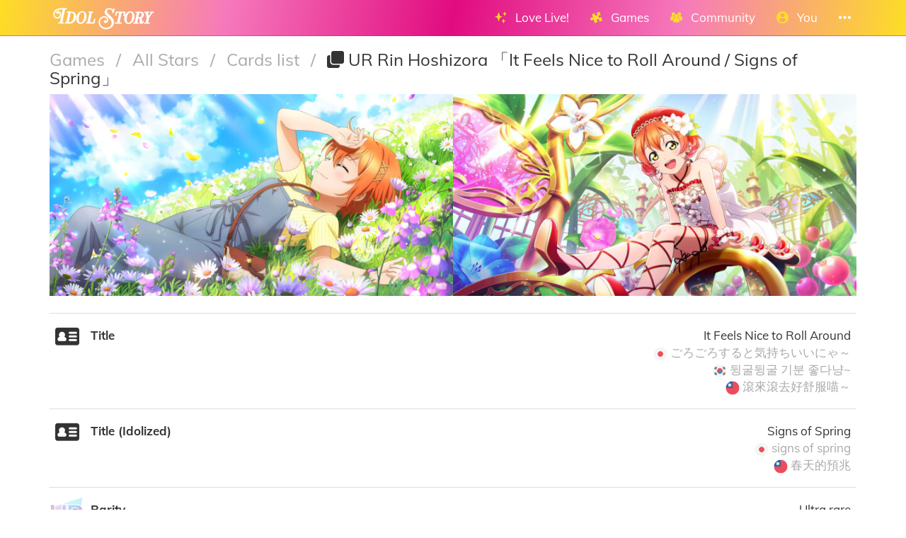

--- FILE ---
content_type: text/html; charset=utf-8
request_url: https://idol.st/allstars/card/448/UR-Hoshizora-Rin-It-Feels-Nice-to-Roll-Around-Signs-of-Spring/
body_size: 12528
content:





<!DOCTYPE html>
<html lang="en" class="html-current-allstars/card_item">
  <head>
    <meta charset="UTF-8">
    <title>UR Rin Hoshizora 「It Feels Nice to Roll Around / Signs of Spring」 | Cards list | All Stars | Games | Idol Story - Love Live!</title>

    
    <link rel="shortcut icon" type="image/x-icon" href="https://i.idol.st/static/favicon.ico" />
    <link rel="apple-touch-icon" sizes="180x180" href="https://i.idol.st/static/apple-touch-icon.png">
    <link rel="icon" type="image/png" sizes="32x32" href="https://i.idol.st/static/favicon-32x32.png">
    <link rel="icon" type="image/png" sizes="16x16" href="https://i.idol.st/static/favicon-16x16.png">
    <link rel="mask-icon" href="https://i.idol.st/static/safari-pinned-tab.svg" color="#e10b80">
    <meta name="msapplication-TileColor" content="#e10b80">
    <meta name="theme-color" content="#e10b80">

    
    <link rel="stylesheet" href="https://i.idol.st/static/bower/bootstrap/dist/css/bootstrap.min.css">
    
    <link rel="stylesheet" href="https://i.idol.st/static/css/style.css?6">
    
    

    
    <meta name="viewport" content="width=device-width,initial-scale=1.0">
    <meta name="description" content="Welcome to the home of Love Livers!">
    <meta name="keywords" content="Love Live!, Idol Story, UR Rin Hoshizora 「It Feels Nice to Roll Around / Signs of Spring」, LoveLive, ラブライブ, スクスタ, SIFAS, LLAS,  community, wiki, social media, Android game, iPhone game, rhythm game, cards, card, tracker, share collection">
    <meta name="author" content="db0">
    
    <meta property="og:site_name" content="Idol Story - Love Live!">
    <meta property="og:title" content="UR Rin Hoshizora 「It Feels Nice to Roll Around / Signs of Spring」 | Cards list | All Stars | Games | Idol Story - Love Live!">
    <meta property="og:url" content="https://idol.st/allstars/card/448/UR-Rin-Hoshizora-It-Feels-Nice-to-Roll-Around-Signs-of-Spring/">
    <meta property="og:description" content="Welcome to the home of Love Livers!">
    <meta property="og:image" content="https://i.idol.st/u/card/art/448UR-Hoshizora-Rin-ごろごろすると気持ちいいにゃ-signs-of-spring-S761n7.png"/>
    <meta property="og:image:alt" content="UR Rin Hoshizora 「It Feels Nice to Roll Around / Signs of Spring」">

    
    <meta name="twitter:site" content="@idoldotst">
    <meta name="twitter:image" content="https://i.idol.st/u/card/art/448UR-Hoshizora-Rin-ごろごろすると気持ちいいにゃ-signs-of-spring-S761n7.png">
    <meta name="twitter:creator" content="@db0company">
    <!--[if lt IE 9]>
        <script src="http://html5shim.googlecode.com/svn/trunk/html5.js">
        </script>
        <![endif]-->
    
    
    <script src='https://www.google.com/recaptcha/api.js?render=6LeMXWsqAAAAADjCswSkkNOU_PitMQt1_qeL89oH'></script>

    <script>
    grecaptcha.ready(function() {
        grecaptcha.execute('6LeMXWsqAAAAADjCswSkkNOU_PitMQt1_qeL89oH', {action: 'allstars/card_item'}).then(function(token) {
    document.querySelectorAll('input.django-recaptcha-hidden-field').forEach(function (value) {
        value.value = token;
    });
    return token;
})
    });
</script>
    

    <script type="application/ld+json">
    {"articleBody": "Title: It Feels Nice to Roll Around\nTitle (Idolized): Signs of Spring\nRarity: UR\nAttribute: active\nRole: Vo\nCostume: None\nIdol: Rin Hoshizora\nUnit: muse\nSubunit: lily-white\nSchool year: first\nDetails: [![3D Costume suit](https://i.imgur.com/aWsVtycb.jpg)](https://i.imgur.com/aWsVtyc.jpg)\r, [![3D Costume suit](https://i.imgur.com/llq4PVlb.jpg)](https://i.imgur.com/llq4PVl.jpg)\nWorldwide version - Release date: 2021-05-23\nJapanese version - Release date: 2021-04-18\nStatistics: True\nSkill: [Voltage Gained] Gain {value1} of own Appeal as Voltage.\nAbility (Passive): [Appeal+] Increase base Appeal by {value1}.\nAbility (Show): [Skill Activation % Up] Increase Skill Activation % by {value2} for {value1} Notes.\r, Condition: On Appeal Chance success, {value3} chance\nTransparent: u/card/transparent/448UR-Hoshizora-Rin-It-Feels-Nice-to-Roll-Around-Signs-of-Spring-OFOMlA.png\nTransparent (Idolized): u/card/transparent/448UR-Rin-Hoshizora-It-Feels-Nice-to-Roll-Around-Signs-of-Spring-irueoS.png\nArt: u/card/art/448UR-Hoshizora-Rin-\u3054\u308d\u3054\u308d\u3059\u308b\u3068\u6c17\u6301\u3061\u3044\u3044\u306b\u3083-signs-of-spring-xK2645.png\nArt (Idolized): u/card/art/448UR-Hoshizora-Rin-\u3054\u308d\u3054\u308d\u3059\u308b\u3068\u6c17\u6301\u3061\u3044\u3044\u306b\u3083-signs-of-spring-S761n7.png\nIcon: u/card/icon/448UR-Hoshizora-Rin-It-feels-so-good-to-lay-around-signs-of-spring-vNUKjU.png\nIcon (Idolized): u/card/icon/448UR-Hoshizora-Rin-It-feels-so-good-to-lay-around-signs-of-spring-uu9VsH.png\nVisual description: None\nVisual description - Idolized: None\nCollected cards: 755\nAll Stars Favorite cards: 388", "author": {"url": "https://idol.st/user/1/db0/", "address": "Europe", "additionalName": "@db0company", "@type": "Person", "name": "db0"}, "headline": "UR Rin Hoshizora \u300cIt Feels Nice to Roll Around / Signs of Spring\u300d", "@context": "https://schema.org", "image": ["https://i.idol.st/u/card/icon/448UR-Hoshizora-Rin-It-feels-so-good-to-lay-around-signs-of-spring-vNUKjU.png"], "@type": "Article"}
    </script><script type="application/ld+json">
    {"@context": "https://schema.org", "mainEntity": [{"acceptedAnswer": {"text": "It Feels Nice to Roll Around", "@type": "Answer"}, "@type": "Question", "name": "What is UR Rin Hoshizora's title?"}, {"acceptedAnswer": {"text": "Signs of Spring", "@type": "Answer"}, "@type": "Question", "name": "What is UR Rin Hoshizora's title (idolized)?"}, {"acceptedAnswer": {"text": "Ultra rare", "@type": "Answer"}, "@type": "Question", "name": "What is UR Rin Hoshizora's rarity?"}, {"acceptedAnswer": {"text": "Active", "@type": "Answer"}, "@type": "Question", "name": "What is UR Rin Hoshizora's attribute?"}, {"acceptedAnswer": {"text": "Voltage", "@type": "Answer"}, "@type": "Question", "name": "What is UR Rin Hoshizora's role?"}, {"acceptedAnswer": {"text": "Rin Hoshizora", "@type": "Answer"}, "@type": "Question", "name": "Who is UR Rin Hoshizora's idol?"}, {"acceptedAnswer": {"text": "\u03bc's", "@type": "Answer"}, "@type": "Question", "name": "What is UR Rin Hoshizora's unit?"}, {"acceptedAnswer": {"text": "Lily White", "@type": "Answer"}, "@type": "Question", "name": "What is UR Rin Hoshizora's subunit?"}, {"acceptedAnswer": {"text": "1st year", "@type": "Answer"}, "@type": "Question", "name": "What is UR Rin Hoshizora's school year?"}, {"acceptedAnswer": {"text": "May 23, 2021", "@type": "Answer"}, "@type": "Question", "name": "When was UR Rin Hoshizora's worldwide version - release date?"}, {"acceptedAnswer": {"text": "April 18, 2021", "@type": "Answer"}, "@type": "Question", "name": "When was UR Rin Hoshizora's japanese version - release date?"}, {"acceptedAnswer": {"text": "Gain 25% of own Appeal as Voltage.", "@type": "Answer"}, "@type": "Question", "name": "What is UR Rin Hoshizora's skill?"}, {"acceptedAnswer": {"text": "Increase base Appeal by 5%.", "@type": "Answer"}, "@type": "Question", "name": "What is UR Rin Hoshizora's ability (passive)?"}, {"acceptedAnswer": {"text": "Increase Skill Activation % by 15% for 5 Notes.\r\nCondition: On Appeal Chance success, 100% chance", "@type": "Answer"}, "@type": "Question", "name": "What is UR Rin Hoshizora's ability (show)?"}, {"acceptedAnswer": {"text": "755", "@type": "Answer"}, "@type": "Question", "name": "How many collected cards does UR Rin Hoshizora have?"}, {"acceptedAnswer": {"text": "388", "@type": "Answer"}, "@type": "Question", "name": "How many all stars favorite cards does UR Rin Hoshizora have?"}], "@type": "FAQPage"}
    </script>
  </head>
  <body class="current-allstars/card_item">
    
    <nav class="navbar navbar-main navbar-fixed-top">
      <div class="container">
        <div class="navbar-header">
          
          <button type="button" class="navbar-toggle collapsed" data-toggle="collapse" data-target=".navbar-collapse">
            <span class="sr-only">Toggle navigation</span>
            <span class="icon-bar"></span>
            <span class="icon-bar"></span>
            <span class="icon-bar"></span>
          </button>
          
          <a class="navbar-brand" href="/">
            <img src="https://i.idol.st/static/img/IdolStoryHorizontal.png?6" class="logo hidden-xs hidden-sm"><span class="visible-xs visible-sm site-name">Idol Story</span>
          </a>
        </div>
        
        <div class="collapse navbar-collapse collapse">
          <ul class="nav navbar-nav navbar-right">
            
            
            
            
            <li class=" dropdown" data-link-name="lovelive">
              <a href="/lovelive/" class="dropdown-toggle" data-toggle="dropdown" id="navBarIDDropDownlovelive">
                
                <i class="flaticon-idolized"></i>
                
                <span class="hidden-sm"> &nbsp; 
                    Love Live!
                    <small class="hidden-md hidden-lg hidden-xl">&nbsp; <span class="glyphicon glyphicon-chevron-down"></span></small>
                  </span>
              </a>
              
              <ul class="dropdown-menu" role="menu">
                
                
                
                <li class="" data-link-name="about_lovelive">
                  <a href="/wiki/About%20Love%20Live/">
                    
                    <i class="flaticon-about"></i>
                    
                    About Love Live!
                    
                  </a>
                </li>
                
                
                
                
                
                <li class="" data-link-name="news_lovelive">
                  <a href="/wiki/">
                    
                    <i class="flaticon-wiki"></i>
                    
                    Wiki
                    
                  </a>
                </li>
                
                <li class="divider"></li>
                
                
                
                
                
                <li class="" data-link-name="idol_list">
                  <a href="/idols/">
                    
                    <i class="flaticon-idol"></i>
                    
                    Idols list
                    
                  </a>
                </li>
                
                
                
                
                
                <li class="" data-link-name="voiceactress_list">
                  <a href="/voiceactresses/">
                    
                    <i class="flaticon-voice-actress"></i>
                    
                    Voice actresses list
                    
                  </a>
                </li>
                
                
                
                
                
                <li class="" data-link-name="song_list">
                  <a href="/songs/">
                    
                    <i class="flaticon-song"></i>
                    
                    Songs list
                    
                  </a>
                </li>
                
                
                
                
                
                <li class="divider"></li>
                
                <li class="" data-link-name="comic_list">
                  <a href="/comics/">
                    
                    <i class="flaticon-comments"></i>
                    
                    Comics list
                    
                  </a>
                </li>
                
                
                
                
                
                <li class="" data-link-name="background_list">
                  <a href="/backgrounds/">
                    
                    <i class="flaticon-pictures"></i>
                    
                    Backgrounds list
                    
                  </a>
                </li>
                
                
                
                
              </ul>
              
            </li>
            
            
            
            
            
            <li class=" dropdown" data-link-name="games">
              <a href="/games/" class="dropdown-toggle" data-toggle="dropdown" id="navBarIDDropDowngames">
                
                <i class="flaticon-hobbies"></i>
                
                <span class="hidden-sm"> &nbsp; 
                    Games
                    <small class="hidden-md hidden-lg hidden-xl">&nbsp; <span class="glyphicon glyphicon-chevron-down"></span></small>
                  </span>
              </a>
              
              <ul class="dropdown-menu" role="menu">
                
                
                <li class="dropdown-header large" data-link-name="LinkLike">
                  
                  <img src="https://i.idol.st/static/img/i_game/LinkLike.png?6" height="16" />
                  
                  Link! Like! Love Live!
                </li>
                
                
                
                
                <li class="" data-link-name="story_linklike">
                  <a href="/wiki/Link!%20Like!:%20Story/">
                    
                    <i class="flaticon-wiki"></i>
                    
                    Story
                    
                  </a>
                </li>
                
                
                
                
                <li class="dropdown-header large" data-link-name="SIF2">
                  
                  <img src="https://i.idol.st/static/img/i_game/SIF2.png?6" height="16" />
                  
                  SIF2 MIRACLE LIVE
                </li>
                
                
                
                
                <li class="" data-link-name="about_sif2">
                  <a href="/wiki/About%20SIF2%20MIRACLE%20LIVE/">
                    
                    <i class="flaticon-about"></i>
                    
                    About SIF2 MIRACLE LIVE
                    
                  </a>
                </li>
                
                
                
                
                
                <li class="" data-link-name="gameplay_sif2">
                  <a href="/wiki/SIF2%20MIRACLE%20LIVE%20Gameplay/">
                    
                    <i class="flaticon-game"></i>
                    
                    Gameplay
                    
                  </a>
                </li>
                
                
                
                
                
                <li class="" data-link-name="SIF2/card_list">
                  <a href="/SIF2/cards/">
                    
                    <i class="flaticon-deck"></i>
                    
                    Cards list
                    
                  </a>
                </li>
                
                
                
                
                
                <li class="" data-link-name="comics_sif2">
                  <a href="/comics/SIF2/">
                    
                    <i class="flaticon-comments"></i>
                    
                    Comics list
                    
                  </a>
                </li>
                
                
                
                
                <li class="dropdown-header large" data-link-name="ALLSTARS">
                  
                  <img src="https://i.idol.st/static/img/i_game/ALLSTARS.png?6" height="16" />
                  
                  All Stars
                </li>
                
                
                
                
                <li class="" data-link-name="about_allstars">
                  <a href="/wiki/About%20All%20Stars/">
                    
                    <i class="flaticon-about"></i>
                    
                    About All Stars
                    
                  </a>
                </li>
                
                
                
                
                
                <li class="" data-link-name="gameplay_allstars">
                  <a href="/wiki/SIF2%20MIRACLE%20LIVE%20Gameplay/">
                    
                    <i class="flaticon-game"></i>
                    
                    Gameplay
                    
                  </a>
                </li>
                
                
                
                
                
                <li class="" data-link-name="allstars/card_list">
                  <a href="/allstars/cards/">
                    
                    <i class="flaticon-deck"></i>
                    
                    Cards list
                    
                  </a>
                </li>
                
                
                
                
                
                <li class="" data-link-name="allstars/costume_list">
                  <a href="/allstars/costumes/">
                    
                    <i class="flaticon-dress"></i>
                    
                    Costumes list
                    
                  </a>
                </li>
                
                
                
                
                
                <li class="" data-link-name="allstars/still_list">
                  <a href="/allstars/stills/">
                    
                    <i class="flaticon-pictures"></i>
                    
                    Stills list
                    
                  </a>
                </li>
                
                
                
                
                
                <li class="" data-link-name="songs_allstars">
                  <a href="/songs/ALLSTARS/">
                    
                    <i class="flaticon-song"></i>
                    
                    Songs list
                    
                  </a>
                </li>
                
                
                
                
                
                <li class="" data-link-name="backgrounds_allstars">
                  <a href="/backgrounds/ALLSTARS/">
                    
                    <i class="flaticon-pictures"></i>
                    
                    Backgrounds list
                    
                  </a>
                </li>
                
                
                
                
              </ul>
              
            </li>
            
            
            
            
            
            <li class=" dropdown" data-link-name="community">
              <a href="/community/" class="dropdown-toggle" data-toggle="dropdown" id="navBarIDDropDowncommunity">
                
                <i class="flaticon-users"></i>
                
                <span class="hidden-sm"> &nbsp; 
                    Community
                    <small class="hidden-md hidden-lg hidden-xl">&nbsp; <span class="glyphicon glyphicon-chevron-down"></span></small>
                  </span>
              </a>
              
              <ul class="dropdown-menu" role="menu">
                
                
                
                <li class="" data-link-name="news_community">
                  <a href="/activities/community-news/">
                    
                    <i class="flaticon-megaphone"></i>
                    
                    News
                    
                  </a>
                </li>
                
                <li class="divider"></li>
                
                
                
                
                
                <li class="" data-link-name="user_list">
                  <a href="/users/">
                    
                    <i class="flaticon-users"></i>
                    
                    Users list
                    
                  </a>
                </li>
                
                
                
                
                
                <li class="" data-link-name="activity_list">
                  <a href="/activities/">
                    
                    <i class="flaticon-comments"></i>
                    
                    Feed
                    
                  </a>
                </li>
                
                
                
                
                
                <li class="divider"></li>
                
                <li class="" data-link-name="discord">
                  <a href="https://discord.gg/ywqVBUP" class="external-link" target="_blank">
                    
                    <img src="https://i.idol.st/static/img/links/discord.png?6" height="16" />
                    
                    Discord
                    
                  </a>
                </li>
                
                
                
                
                
                <li class="divider"></li>
                
                <li class="" data-link-name="twitter">
                  <a href="https://twitter.com/idoldotst" class="external-link" target="_blank">
                    
                    <img src="https://i.idol.st/static/img/links/twitter.png?6" height="16" />
                    
                    Twitter
                    
                  </a>
                </li>
                
                
                
                
                
                <li class="" data-link-name="instagram">
                  <a href="https://instagram.com/idoldotst" class="external-link" target="_blank">
                    
                    <img src="https://i.idol.st/static/img/links/instagram.png?6" height="16" />
                    
                    Instagram
                    
                  </a>
                </li>
                
                
                
                
                
                <li class="" data-link-name="facebook">
                  <a href="https://facebook.com/idoldotst" class="external-link" target="_blank">
                    
                    <img src="https://i.idol.st/static/img/links/facebook.png?6" height="16" />
                    
                    Facebook
                    
                  </a>
                </li>
                
                
                
                
              </ul>
              
            </li>
            
            
            
            
            
            
            
            
            
            <li class=" dropdown" data-link-name="you">
              <a href="/you/" class="dropdown-toggle" data-toggle="dropdown" id="navBarIDDropDownyou">
                
                <i class="flaticon-profile"></i>
                
                <span class="hidden-sm"> &nbsp; 
                    You
                    <small class="hidden-md hidden-lg hidden-xl">&nbsp; <span class="glyphicon glyphicon-chevron-down"></span></small>
                  </span>
              </a>
              
              <ul class="dropdown-menu" role="menu">
                
                
                
                <li class="" data-link-name="login">
                  <a href="/login/">
                    
                    Login
                    
                  </a>
                </li>
                
                
                
                
                
                <li class="" data-link-name="signup">
                  <a href="/signup/">
                    
                    Sign Up
                    
                  </a>
                </li>
                
                
                
                
              </ul>
              
            </li>
            
            
            
            
            
            <li class=" dropdown" data-link-name="more">
              <a href="/more/" class="dropdown-toggle" data-toggle="dropdown" id="navBarIDDropDownmore">
                
                <i class="flaticon-more"></i>
                
                <span class="hidden-sm"> &nbsp; 
                    
                    <small class="hidden-md hidden-lg hidden-xl">&nbsp; <span class="glyphicon glyphicon-chevron-down"></span></small>
                  </span>
              </a>
              
              <ul class="dropdown-menu" role="menu">
                
                
                
                <li class="" data-link-name="about">
                  <a href="/about/">
                    
                    <i class="flaticon-about"></i>
                    
                    About Idol Story
                    
                  </a>
                </li>
                
                
                
                
                
                <li class="" data-link-name="about_game">
                  <a href="/about_game/">
                    
                    <i class="flaticon-about"></i>
                    
                    About Love Live!
                    
                  </a>
                </li>
                
                
                
                
                
                <li class="" data-link-name="donate_list">
                  <a href="/donate/">
                    
                    <i class="flaticon-heart"></i>
                    
                    Donate
                    
                  </a>
                </li>
                
                
                
                
                
                <li class="" data-link-name="help">
                  <a href="/help/">
                    
                    <i class="flaticon-help"></i>
                    
                    Help
                    
                  </a>
                </li>
                
                
                
                
                
                <li class="" data-link-name="contact">
                  <a href="/about/#contact">
                    
                    <i class="flaticon-love-letter"></i>
                    
                    Contact us
                    
                  </a>
                </li>
                
                
                
                
                
                <li class="divider"></li>
                <li class="dropdown-header">Check out our other apps</li>
                <li class="dropdown-header">
                  
                  <a href="https://bandori.party/" target="_blank" class="other-site">
	                <img src="https://i.idol.st/static/img/other_sites/bang.png?6"
                         alt="Bandori Party" title="<strong>Bandori Party</strong><br>BanG Dream! Girls Band Party"
                         data-toggle="tooltip" data-trigger="hover" data-html="true" data-container="body" />
                  </a>
                  
                  <a href="https://cinderella.pro/" target="_blank" class="other-site">
	                <img src="https://i.idol.st/static/img/other_sites/cpro.png?6"
                         alt="Cinderella Producers" title="<strong>Cinderella Producers</strong><br>THE iDOLM@STER Cinderella Girls: Starlight Stage"
                         data-toggle="tooltip" data-trigger="hover" data-html="true" data-container="body" />
                  </a>
                  
                  <a href="https://starlight.academy/" target="_blank" class="other-site">
	                <img src="https://i.idol.st/static/img/other_sites/starlight.png?6"
                         alt="Starlight Academy" title="<strong>Starlight Academy</strong><br>Revue Starlight"
                         data-toggle="tooltip" data-trigger="hover" data-html="true" data-container="body" />
                  </a>
                  
                  <a href="https://schoolido.lu/" target="_blank" class="other-site">
	                <img src="https://i.idol.st/static/img/other_sites/schoolidolu.png?6"
                         alt="School Idol Tomodachi" title="<strong>School Idol Tomodachi</strong><br>LoveLive! School Idol Festival"
                         data-toggle="tooltip" data-trigger="hover" data-html="true" data-container="body" />
                  </a>
                  
                  <a href="https://ac.db0.company/" target="_blank" class="other-site">
	                <img src="https://i.idol.st/static/img/other_sites/ac.png?6"
                         alt="AC" title="<strong>AC</strong><br>Animal Crossing: New Horizons"
                         data-toggle="tooltip" data-trigger="hover" data-html="true" data-container="body" />
                  </a>
                  
                  <a href="https://stardust.run/" target="_blank" class="other-site">
	                <img src="https://i.idol.st/static/img/other_sites/stardustrun.png?6"
                         alt="Stardust Run" title="<strong>Stardust Run</strong><br>Pokémon Go"
                         data-toggle="tooltip" data-trigger="hover" data-html="true" data-container="body" />
                  </a>
                  
                  <a href="https://starlet.db0.company/" target="_blank" class="other-site">
	                <img src="https://i.idol.st/static/img/other_sites/starlet.png?6"
                         alt="Starlet" title="<strong>Starlet</strong><br>RuPaul&#39;s Drag Race Superstar"
                         data-toggle="tooltip" data-trigger="hover" data-html="true" data-container="body" />
                  </a>
                  
                  <a href="http://frgl.db0.company/" target="_blank" class="other-site">
	                <img src="https://i.idol.st/static/img/other_sites/frgl.png?6"
                         alt="fr.gl" title="<strong>fr.gl</strong><br>Glee Forever"
                         data-toggle="tooltip" data-trigger="hover" data-html="true" data-container="body" />
                  </a>
                  
                </li>
                
                <li class="divider"></li>
                <li class="dropdown-header">Language</li>
                <li>
                  <form action="/i18n/setlang/" method="post" style="padding: 3px 20px;">
                    <input type='hidden' name='csrfmiddlewaretoken' value='zDJUuZ07erhbnxTpk9fVoAu9E1CNcBE9' />
                    <input name="next" type="hidden" value="/allstars/card/448/UR-Hoshizora-Rin-It-Feels-Nice-to-Roll-Around-Signs-of-Spring/?" />
                    <select name="language" id="switchLanguage">
                      
                      <option value="en" selected>English</option>
                      
                      <option value="es">Español</option>
                      
                      <option value="zh-hans">简体中文</option>
                      
                      <option value="ru">Русский</option>
                      
                      <option value="it">Italiano</option>
                      
                      <option value="fr">Français</option>
                      
                      <option value="de">Deutsch</option>
                      
                      <option value="pl">polski</option>
                      
                      <option value="ja">日本語</option>
                      
                      <option value="kr">한국어</option>
                      
                      <option value="id">Indonesia</option>
                      
                      <option value="vi">Tiếng Việt Nam</option>
                      
                      <option value="zh-hant">繁體中文</option>
                      
                      <option value="pt">Português</option>
                      
                      <option value="pt-br">Português Brasileiro</option>
                      
                      <option value="tr">Türkçe</option>
                      
                      <option value="th">ไทย</option>
                      
                      <option value="uk">Українська</option>
                      
                    </select>
                  </form>
                  <a href="/help/Translators%20guide" class="fontx0-8 text-muted" target="_blank">Help us translate the site</a>
                </li>
                
              </ul>
              
            </li>
            
            
          </ul>
        </div>
        
      </div>
    </nav>
    

    <main>
      
<div class="container item-container">
  
  
<h1 class="page-title page-title-small page-title-allstars/card_item item-page-title item-page-title-allstars/card">
  <span class="text-muted page-title-prefixes">
    <a href="/games/">
      Games
      </a>
    <span class="separator">/</span>
    
    <a href="/games/#ALLSTARS">
      All Stars
      </a>
    <span class="separator">/</span>
    
    <a href="/allstars/cards/">
      Cards list
      </a>
    <span class="separator">/</span>
    
    
  </span>
  
    
    <i class="flaticon-deck"></i>
    
    UR Rin Hoshizora 「It Feels Nice to Roll Around / Signs of Spring」
    
    
</h1>

  <div class="item-info allstars/card-info">
  <div class="text-center top-item" style="padding: 0px;">
    
    <a href="https://i.idol.st/u/card/art/2x/448UR-Hoshizora-Rin-It-feels-so-good-to-lay-around-signs-of-spring-prZdvy.png" target="_blank"><img src="https://i.idol.st/u/card/art/448UR-Hoshizora-Rin-ごろごろすると気持ちいいにゃ-signs-of-spring-xK2645.png" data-original-src="https://i.idol.st/u/card/art/448UR-Hoshizora-Rin-ごろごろすると気持ちいいにゃ-signs-of-spring-cOG1dC.png"  alt="UR Rin Hoshizora 「It Feels Nice to Roll Around / Signs of Spring」" class="allstars-card-image normal" style="width: 50%;"></a><a href="https://i.idol.st/u/card/art/2x/448UR-Hoshizora-Rin-It-feels-so-good-to-lay-around-signs-of-spring-gad4eh.png" target="_blank"><img src="https://i.idol.st/u/card/art/448UR-Hoshizora-Rin-ごろごろすると気持ちいいにゃ-signs-of-spring-S761n7.png" data-original-src="https://i.idol.st/u/card/art/448UR-Hoshizora-Rin-ごろごろすると気持ちいいにゃ-signs-of-spring-Flefr7.png"  alt="UR Rin Hoshizora 「It Feels Nice to Roll Around / Signs of Spring」" class="allstars-card-image idolized" style="width: 50%;"></a>
    
  </div>
  <br>
  
<div class="flex-table with-top-border about-flex-table" role="table">
    
    
    
    
    
    
    <div class="flex-tr "
         data-field="name" role="row"
         >

      

      
      <div class="flex-td about-flex-td-icon">
        
        <i class="flaticon-id"></i>
        
      </div>

      

      <div class="flex-th about-flex-th-title ">
        <strong class="verbose-name">Title</strong>
        
      </div>

      

      <div class="flex-td about-flex-td-content   ">
        

        <div class="field-content ">
          
            <span>It Feels Nice to Roll Around</span>  <div class="text-muted" lang="ja"> <img src="https://i.idol.st/static/img/language/ja.png?6" alt="タイトル" height="20"> <span>ごろごろすると気持ちいいにゃ～</span> </div> <div class="text-muted" lang="kr"> <img src="https://i.idol.st/static/img/language/kr.png?6" alt="제목" height="20"> <span>뒹굴뒹굴 기분 좋다냥~</span> </div> <div class="text-muted" lang="zh-hant"> <img src="https://i.idol.st/static/img/language/zh-hant.png?6" alt="標題" height="20"> <span>滾來滾去好舒服喵～</span> </div>
          
          
        </div>

        <div class="field-buttons">
          
        </div>

      </div>

    </div>
    
    
    
    
    
    
    
    <div class="flex-tr "
         data-field="name_idolized" role="row"
         >

      

      
      <div class="flex-td about-flex-td-icon">
        
        <i class="flaticon-id"></i>
        
      </div>

      

      <div class="flex-th about-flex-th-title ">
        <strong class="verbose-name">Title (Idolized)</strong>
        
      </div>

      

      <div class="flex-td about-flex-td-content   ">
        

        <div class="field-content ">
          
            <span>Signs of Spring</span>  <div class="text-muted" lang="ja"> <img src="https://i.idol.st/static/img/language/ja.png?6" alt="タイトル (Idolized)" height="20"> <span>signs of spring</span> </div> <div class="text-muted" lang="zh-hant"> <img src="https://i.idol.st/static/img/language/zh-hant.png?6" alt="標題 (偶像化)" height="20"> <span>春天的預兆</span> </div>
          
          
        </div>

        <div class="field-buttons">
          
        </div>

      </div>

    </div>
    
    
    
    
    
    
    
    
    
    <div class="flex-tr "
         data-field="rarity" role="row"
         >

      

      
      <div class="flex-td about-flex-td-icon">
        
        <img src="https://i.idol.st/static/img/i_rarity/2.png?6" alt="Rarity" />
        
      </div>

      

      <div class="flex-th about-flex-th-title ">
        <strong class="verbose-name">Rarity</strong>
        
      </div>

      

      <div class="flex-td about-flex-td-content   ">
        

        <div class="field-content ">
          
            <span>Ultra rare</span> 
          
          
        </div>

        <div class="field-buttons">
          
        </div>

      </div>

    </div>
    
    
    
    
    
    
    
    <div class="flex-tr "
         data-field="attribute" role="row"
         >

      

      
      <div class="flex-td about-flex-td-icon">
        
        <img src="https://i.idol.st/static/img/i_allstars_attribute/5.png?6" alt="Attribute" />
        
      </div>

      

      <div class="flex-th about-flex-th-title ">
        <strong class="verbose-name">Attribute</strong>
        
      </div>

      

      <div class="flex-td about-flex-td-content   ">
        

        <div class="field-content ">
          
            <span>Active</span> 
          
          
        </div>

        <div class="field-buttons">
          
        </div>

      </div>

    </div>
    
    
    
    
    
    
    
    <div class="flex-tr "
         data-field="role" role="row"
         >

      

      
      <div class="flex-td about-flex-td-icon">
        
        <img src="https://i.idol.st/static/img/i_role/1.png?6" alt="Role" />
        
      </div>

      

      <div class="flex-th about-flex-th-title ">
        <strong class="verbose-name">Role</strong>
        
      </div>

      

      <div class="flex-td about-flex-td-content   ">
        

        <div class="field-content ">
          
            <span>Voltage</span> 
          
          
        </div>

        <div class="field-buttons">
          
        </div>

      </div>

    </div>
    
    
    
    
    
    
    
    <div class="flex-tr "
         data-field="costumes" role="row"
         >

      

      
      <div class="flex-td about-flex-td-icon">
        
        <i class="flaticon-dress"></i>
        
      </div>

      

      <div class="flex-th about-flex-th-title ">
        <strong class="verbose-name">Costume</strong>
        
      </div>

      

      <div class="flex-td about-flex-td-content   ">
        

        <div class="field-content ">
          
          
    <div class="text_with_link_wrapper">
        <span class="text_with_link">UR Rin Hoshizora&#39;s costume 「Signs of Spring」<br>
            <a href="/allstars/costume/818/UR-Rin-Hoshizora-s-costume-Signs-of-Spring/" target="_blank" data-ajax-url="/ajax/allstars/costume/818/" data-ajax-title="UR Rin Hoshizora&#39;s costume 「Signs of Spring」" data-ajax-handle-form="true">
                Open costume
                <i class="flaticon-link fontx0-8"></i>
            </a>
        </span>
        <a href="/allstars/costume/818/UR-Rin-Hoshizora-s-costume-Signs-of-Spring/" target="_blank" data-ajax-url="/ajax/allstars/costume/818/" data-ajax-title="UR Rin Hoshizora&#39;s costume 「Signs of Spring」" data-ajax-handle-form="true">
          <img src="https://i.idol.st/u/costume/icon/818Signs-of-Spring-Hoshizora-Rin-Un53PX.png" alt="Open costume" class="text_with_link_image">
        </a>
    </div>
    
          
          
        </div>

        <div class="field-buttons">
          
        </div>

      </div>

    </div>
    
    
    
    
    
    
    
    <div class="flex-tr "
         data-field="idol" role="row"
         >

      

      
      <div class="flex-td about-flex-td-icon">
        
        <i class="flaticon-idol"></i>
        
      </div>

      

      <div class="flex-th about-flex-th-title ">
        <strong class="verbose-name">Idol</strong>
        
      </div>

      

      <div class="flex-td about-flex-td-content   ">
        

        <div class="field-content ">
          
          
    <div class="text_with_link_wrapper">
        <span class="text_with_link">Rin Hoshizora<br>
            <a href="/idol/2/Rin-Hoshizora/" target="_blank" data-ajax-url="/ajax/idol/2/" data-ajax-title="Rin Hoshizora" data-ajax-handle-form="true">
                Open idol
                <i class="flaticon-link fontx0-8"></i>
            </a>
        </span>
        <a href="/idol/2/Rin-Hoshizora/" target="_blank" data-ajax-url="/ajax/idol/2/" data-ajax-title="Rin Hoshizora" data-ajax-handle-form="true">
          <img src="https://i.idol.st/u/idol/2Hoshizora-Rin-sgemWZ.png" alt="Open idol" class="text_with_link_image">
        </a>
    </div>
    
          
          
        </div>

        <div class="field-buttons">
          
        </div>

      </div>

    </div>
    
    
    
    
    
    
    
    <div class="flex-tr "
         data-field="idol__i_unit" role="row"
         >

      

      
      <div class="flex-td about-flex-td-icon">
        
        <img src="https://i.idol.st/static/img/i_unit/μ-s.png?6" alt="Unit" />
        
      </div>

      

      <div class="flex-th about-flex-th-title ">
        <strong class="verbose-name">Unit</strong>
        
      </div>

      

      <div class="flex-td about-flex-td-content   ">
        

        <div class="field-content ">
          
            <span>μ&#39;s</span> 
          
          
        </div>

        <div class="field-buttons">
          
        </div>

      </div>

    </div>
    
    
    
    
    
    
    
    <div class="flex-tr "
         data-field="idol__i_subunit" role="row"
         >

      

      
      <div class="flex-td about-flex-td-icon">
        
        <img src="https://i.idol.st/static/img/i_subunit/Lily-White.png?6" alt="Subunit" />
        
      </div>

      

      <div class="flex-th about-flex-th-title ">
        <strong class="verbose-name">Subunit</strong>
        
      </div>

      

      <div class="flex-td about-flex-td-content   ">
        

        <div class="field-content ">
          
            <span>Lily White</span> 
          
          
        </div>

        <div class="field-buttons">
          
        </div>

      </div>

    </div>
    
    
    
    
    
    
    
    <div class="flex-tr "
         data-field="idol__i_year" role="row"
         >

      

      
      <div class="flex-td about-flex-td-icon">
        
        <i class="flaticon-education"></i>
        
      </div>

      

      <div class="flex-th about-flex-th-title ">
        <strong class="verbose-name">School year</strong>
        
      </div>

      

      <div class="flex-td about-flex-td-content   ">
        

        <div class="field-content ">
          
            <span>1st year</span> 
          
          
        </div>

        <div class="field-buttons">
          
        </div>

      </div>

    </div>
    
    
    
    
    
    
    
    
    
    <div class="flex-tr "
         data-field="details" role="row"
         >

      

      
      <div class="flex-td about-flex-td-icon">
        
        <i class="flaticon-about"></i>
        
      </div>

      

      <div class="flex-th about-flex-th-title visible-xs">
        <strong class="verbose-name">Details</strong>
        
      </div>

      

      <div class="flex-td about-flex-td-content  spread-across ">
        
        <strong class="verbose-name hidden-xs long-text-title">Details</strong>
        

        <div class="field-content text-left">
          
          
        <div class="long-text-value was-markdown">
        <p><a href="https://i.imgur.com/aWsVtyc.jpg" rel="nofollow"><img src="https://camo.githubusercontent.com/7e01b4eaa060dbe9b48c924e30379fd890232b8011093d77f48600ec01dbcd44/68747470733a2f2f692e696d6775722e636f6d2f61577356747963622e6a7067" alt="3D Costume suit" data-canonical-src="https://i.imgur.com/aWsVtycb.jpg" style="max-width:100%;"></a>
<a href="https://i.imgur.com/llq4PVl.jpg" rel="nofollow"><img src="https://camo.githubusercontent.com/5c07c497bdf0d4b8c3a528526a544d711bfb47f3adff809bacb64821908ac8d0/68747470733a2f2f692e696d6775722e636f6d2f6c6c713450566c622e6a7067" alt="3D Costume suit" data-canonical-src="https://i.imgur.com/llq4PVlb.jpg" style="max-width:100%;"></a></p>

        </div>
        
          
          
        </div>

        <div class="field-buttons">
          
        </div>

      </div>

    </div>
    
    
    
    
    
    
    
    <div class="flex-tr "
         data-field="ww_release_date" role="row"
         >

      

      
      <div class="flex-td about-flex-td-icon">
        
        <img src="https://i.idol.st/static/img/language/world.png?6" alt="Worldwide version - Release date" />
        
      </div>

      

      <div class="flex-th about-flex-th-title ">
        <strong class="verbose-name">Worldwide version - Release date</strong>
        
      </div>

      

      <div class="flex-td about-flex-td-content   ">
        

        <div class="field-content ">
          
            <span>May 23, 2021</span> 
          
          
        </div>

        <div class="field-buttons">
          
        </div>

      </div>

    </div>
    
    
    
    
    
    
    
    <div class="flex-tr "
         data-field="jp_release_date" role="row"
         >

      

      
      <div class="flex-td about-flex-td-icon">
        
        <img src="https://i.idol.st/static/img/language/ja.png?6" alt="Japanese version - Release date" />
        
      </div>

      

      <div class="flex-th about-flex-th-title ">
        <strong class="verbose-name">Japanese version - Release date</strong>
        
      </div>

      

      <div class="flex-td about-flex-td-content   ">
        

        <div class="field-content ">
          
            <span>April 18, 2021</span> 
          
          
        </div>

        <div class="field-buttons">
          
        </div>

      </div>

    </div>
    
    
    
    
    
    
    
    
    
    <div class="flex-tr "
         data-field="statistics" role="row"
         >

      

      
      <div class="flex-td about-flex-td-icon">
        
        <i class="flaticon-statistics"></i>
        
      </div>

      

      <div class="flex-th about-flex-th-title visible-xs">
        <strong class="verbose-name">Statistics</strong>
        
      </div>

      

      <div class="flex-td about-flex-td-content  spread-across ">
        
        <strong class="verbose-name hidden-xs long-text-title">Statistics</strong>
        

        <div class="field-content ">
          
            <span>
            <table class="hidden-xs hidden-sm table table-condensed table-rounded table-curved text-centered">
            <tr><td></td><td></td><th width="20%">Level 1<span class="text-main">*</span></th> <th width="20%">Level 80<span class="text-main">*</span></th></tr><tr><td><img src="https://i.idol.st/static/img/statistic/appeal.png?6" alt="Appeal"></td>
                    <th class="text-left">Appeal</th><td>1937</td> <td>3228</td></tr> <tr><td><img src="https://i.idol.st/static/img/statistic/stamina.png?6" alt="Stamina"></td>
                    <th class="text-left">Stamina</th><td>1417</td> <td>2362</td></tr> <tr><td><img src="https://i.idol.st/static/img/statistic/technique.png?6" alt="Technique"></td>
                    <th class="text-left">Technique</th><td>1370</td> <td>2283</td></tr>
            </table>
            <div class="visible-xs visible-sm">
            
                <div class="panel panel-active">
                  <div class="panel-heading">
                    <h3 class="panel-title">Level 1<span class="text-main">*</span></h3>
                  </div>
                  <div class="panel-body">
                    <div class="row">
                      
                        <div class="col-sm-4">
                          <img src="https://i.idol.st/static/img/statistic/appeal.png?6" alt="Appeal" title="Appeal" data-toggle="tooltip"> 1937
                        </div> 
                        <div class="col-sm-4">
                          <img src="https://i.idol.st/static/img/statistic/stamina.png?6" alt="Stamina" title="Stamina" data-toggle="tooltip"> 1417
                        </div> 
                        <div class="col-sm-4">
                          <img src="https://i.idol.st/static/img/statistic/technique.png?6" alt="Technique" title="Technique" data-toggle="tooltip"> 1370
                        </div>
                    </div>
                  </div>
                </div>
                 
                <div class="panel panel-active">
                  <div class="panel-heading">
                    <h3 class="panel-title">Level 80<span class="text-main">*</span></h3>
                  </div>
                  <div class="panel-body">
                    <div class="row">
                      
                        <div class="col-sm-4">
                          <img src="https://i.idol.st/static/img/statistic/appeal.png?6" alt="Appeal" title="Appeal" data-toggle="tooltip"> 3228
                        </div> 
                        <div class="col-sm-4">
                          <img src="https://i.idol.st/static/img/statistic/stamina.png?6" alt="Stamina" title="Stamina" data-toggle="tooltip"> 2362
                        </div> 
                        <div class="col-sm-4">
                          <img src="https://i.idol.st/static/img/statistic/technique.png?6" alt="Technique" title="Technique" data-toggle="tooltip"> 2283
                        </div>
                    </div>
                  </div>
                </div>
                
            </div>
            <small class="text-main">*Base statistics, without any training.</small>
            </span> 
          
          
        </div>

        <div class="field-buttons">
          
        </div>

      </div>

    </div>
    
    
    
    
    
    
    
    <div class="flex-tr "
         data-field="skill" role="row"
         >

      

      
      <div class="flex-td about-flex-td-icon">
        
        <img src="https://i.idol.st/u/card/skill/11Voltage-Gained-Gain-value1-of-own-Appeal-as-Voltage-e0GMLl.png" alt="Skill" />
        
      </div>

      

      <div class="flex-th about-flex-th-title visible-xs">
        <strong class="verbose-name">Skill</strong>
        
      </div>

      

      <div class="flex-td about-flex-td-content  spread-across ">
        
        <strong class="verbose-name hidden-xs long-text-title">Skill</strong>
        

        <div class="field-content ">
          
            <span>
        <div class="skill-per-card text-center">
          <div class="row">
            
                <div class="col-md-6">
                  <script>
                    var skill_sentences_11_en = {"1": "Gain 25% of own Appeal as Voltage.", "2": "Gain 28% of own Appeal as Voltage.", "3": "Gain 31% of own Appeal as Voltage.", "4": "Gain 34% of own Appeal as Voltage.", "5": "Gain 37% of own Appeal as Voltage."};
                  </script>
                  <p class="skill " data-skill-id="11" data-language="en">
                    <img src="https://i.idol.st/static/img/language/world.png?6" alt="version" width="30" style="min-width: unset;"> <strong class="name">Hanging Out with Rin!</strong><br>
                    <span class="sentence">Gain 25% of own Appeal as Voltage.</span><br>
                   <span class="badge progress-bar-active">33%</span>
                  </p>
                </div>
                 
                <div class="col-md-6">
                  <script>
                    var skill_sentences_11_ja = {"1": "\u81ea\u8eab\u306e\u30a2\u30d4\u30fc\u30eb\u306e25%\u30dc\u30eb\u30c6\u30fc\u30b8\u3092\u7372\u5f97", "2": "\u81ea\u8eab\u306e\u30a2\u30d4\u30fc\u30eb\u306e28%\u30dc\u30eb\u30c6\u30fc\u30b8\u3092\u7372\u5f97", "3": "\u81ea\u8eab\u306e\u30a2\u30d4\u30fc\u30eb\u306e31%\u30dc\u30eb\u30c6\u30fc\u30b8\u3092\u7372\u5f97", "4": "\u81ea\u8eab\u306e\u30a2\u30d4\u30fc\u30eb\u306e34%\u30dc\u30eb\u30c6\u30fc\u30b8\u3092\u7372\u5f97", "5": "\u81ea\u8eab\u306e\u30a2\u30d4\u30fc\u30eb\u306e37%\u30dc\u30eb\u30c6\u30fc\u30b8\u3092\u7372\u5f97"};
                  </script>
                  <p class="skill text-muted" data-skill-id="11" data-language="ja">
                    <img src="https://i.idol.st/static/img/language/ja.png?6" alt="version" width="30" style="min-width: unset;"> <strong class="name">凛と遊ぼ！</strong><br>
                    <span class="sentence">自身のアピールの25%ボルテージを獲得</span><br>
                   <span class="badge progress-bar-active">33%</span>
                  </p>
                </div>
                
          </div>
            <div class="inline-block change-level pull-right" style="display: none;">
              <span class="btn-group">
        <a href="#changeSkillLevelDecrease" class="btn btn-active btn-xs disabled">-</a>
                <span class="btn btn-active btn-xs disabled skill-level">
              </span>
                <a href="#changeSkillLevelIncrease" class="btn btn-active btn-xs">+</a>
              </span>
            </div>
        </div>
        </span> 
          
          
        </div>

        <div class="field-buttons">
          
        </div>

      </div>

    </div>
    
    
    
    
    
    
    
    <div class="flex-tr "
         data-field="passive_ability" role="row"
         >

      

      
      <div class="flex-td about-flex-td-icon">
        
        <img src="https://i.idol.st/u/card/skill/12Appeal-Increase-base-Appeal-by-value1-A4f1q4.png" alt="Ability (Passive)" />
        
      </div>

      

      <div class="flex-th about-flex-th-title visible-xs">
        <strong class="verbose-name">Ability (Passive)</strong>
        
      </div>

      

      <div class="flex-td about-flex-td-content  spread-across ">
        
        <strong class="verbose-name hidden-xs long-text-title">Ability (Passive)</strong>
        

        <div class="field-content ">
          
            <span>
        <div class="skill-per-card text-center">
          <div class="row">
            
                <div class="col-md-6">
                  <script>
                    var skill_sentences_12_en = {"1": "Increase base Appeal by 5%.", "2": "Increase base Appeal by 5.5%.", "3": "Increase base Appeal by 6%.", "4": "Increase base Appeal by 6.5%.", "5": "Increase base Appeal by 7%."};
                  </script>
                  <p class="skill " data-skill-id="12" data-language="en">
                    <img src="https://i.idol.st/static/img/language/world.png?6" alt="version" width="30" style="min-width: unset;"> <strong class="name">Appeal+</strong><br>
                    <span class="sentence">Increase base Appeal by 5%.</span><br>
                  <span class="badge progress-bar-active"> Affects: Same Strategy Member</span> 
                  </p>
                </div>
                 
                <div class="col-md-6">
                  <script>
                    var skill_sentences_12_ja = {"1": "\u57fa\u672c\u30a2\u30d4\u30fc\u30eb\u304c5%\u5897\u52a0", "2": "\u57fa\u672c\u30a2\u30d4\u30fc\u30eb\u304c5.5%\u5897\u52a0", "3": "\u57fa\u672c\u30a2\u30d4\u30fc\u30eb\u304c6%\u5897\u52a0", "4": "\u57fa\u672c\u30a2\u30d4\u30fc\u30eb\u304c6.5%\u5897\u52a0", "5": "\u57fa\u672c\u30a2\u30d4\u30fc\u30eb\u304c7%\u5897\u52a0"};
                  </script>
                  <p class="skill text-muted" data-skill-id="12" data-language="ja">
                    <img src="https://i.idol.st/static/img/language/ja.png?6" alt="version" width="30" style="min-width: unset;"> <strong class="name">アピール＋</strong><br>
                    <span class="sentence">基本アピールが5%増加</span><br>
                  <span class="badge progress-bar-active"> 対象: 同作戦</span> 
                  </p>
                </div>
                
          </div>
            <div class="inline-block change-level pull-right" style="display: none;">
              <span class="btn-group">
        <a href="#changeSkillLevelDecrease" class="btn btn-active btn-xs disabled">-</a>
                <span class="btn btn-active btn-xs disabled skill-level">
              </span>
                <a href="#changeSkillLevelIncrease" class="btn btn-active btn-xs">+</a>
              </span>
            </div>
        </div>
        </span> 
          
          
        </div>

        <div class="field-buttons">
          
        </div>

      </div>

    </div>
    
    
    
    
    
    
    
    <div class="flex-tr "
         data-field="show_ability" role="row"
         >

      

      
      <div class="flex-td about-flex-td-icon">
        
        <img src="https://i.idol.st/u/card/skill/26Skill-Activation-Up-Increase-Skill-Activation-by-value1-for-value2-Notes-C-qPm9Kb.png" alt="Ability (Show)" />
        
      </div>

      

      <div class="flex-th about-flex-th-title visible-xs">
        <strong class="verbose-name">Ability (Show)</strong>
        
      </div>

      

      <div class="flex-td about-flex-td-content  spread-across ">
        
        <strong class="verbose-name hidden-xs long-text-title">Ability (Show)</strong>
        

        <div class="field-content ">
          
            <span>
        <div class="skill-per-card text-center">
          <div class="row">
            
                <div class="col-md-6">
                  <script>
                    var skill_sentences_26_en = {"1": "Increase Skill Activation % by 15% for 5 Notes.\r\nCondition: On Appeal Chance success, 100% chance"};
                  </script>
                  <p class="skill " data-skill-id="26" data-language="en">
                    <img src="https://i.idol.st/static/img/language/world.png?6" alt="version" width="30" style="min-width: unset;"> <strong class="name">Skill Activation % Up</strong><br>
                    <span class="sentence">Increase Skill Activation % by 15% for 5 Notes.
Condition: On Appeal Chance success, 100% chance</span><br>
                  <span class="badge progress-bar-active"> Affects: Same Attribute</span> 
                  </p>
                </div>
                 
                <div class="col-md-6">
                  <script>
                    var skill_sentences_26_ja = {"1": "5\u30ce\u30fc\u30c4\u306e\u9593\u7279\u6280\u767a\u52d5\u7387\u304c15%\u4e0a\u6607\r\n\u6761\u4ef6:\u30a2\u30d4\u30fc\u30eb\u30c1\u30e3\u30f3\u30b9(AC)\u6210\u529f\u6642 \u78ba\u7387:100%"};
                  </script>
                  <p class="skill text-muted" data-skill-id="26" data-language="ja">
                    <img src="https://i.idol.st/static/img/language/ja.png?6" alt="version" width="30" style="min-width: unset;"> <strong class="name">特技発動率UP</strong><br>
                    <span class="sentence">5ノーツの間特技発動率が15%上昇
条件:アピールチャンス(AC)成功時 確率:100%</span><br>
                  <span class="badge progress-bar-active"> 対象: 同属性</span> 
                  </p>
                </div>
                
          </div>
            <div class="inline-block change-level pull-right" style="display: none;">
              <span class="btn-group">
        <a href="#changeSkillLevelDecrease" class="btn btn-active btn-xs disabled">-</a>
                <span class="btn btn-active btn-xs disabled skill-level">
              </span>
                <a href="#changeSkillLevelIncrease" class="btn btn-active btn-xs">+</a>
              </span>
            </div>
        </div>
        </span> 
          
          
        </div>

        <div class="field-buttons">
          
        </div>

      </div>

    </div>
    
    
    
    
    
    
    
    <div class="flex-tr "
         data-field="transparent" role="row"
         >

      

      
      <div class="flex-td about-flex-td-icon">
        
        <i class="flaticon-pictures"></i>
        
      </div>

      

      <div class="flex-th about-flex-th-title ">
        <strong class="verbose-name">Transparent</strong>
        
        <br><small class="text-muted verbose-name-subtitle">
          Made by <a href="/user/3141/sampai-sam/" target="_blank">sampai_sam</a>
        </small>
        
      </div>

      

      <div class="flex-td about-flex-td-content   ">
        

        <div class="field-content ">
          
          <a href="https://i.idol.st/u/card/transparent/448UR-Hoshizora-Rin-It-Feels-Nice-to-Roll-Around-Signs-of-Spring-p9VrBZ.png" target="_blank" ><img class="image" src="https://i.idol.st/u/card/transparent/tthumb/448UR-Hoshizora-Rin-It-Feels-Nice-to-Roll-Around-Signs-of-Sprin-hcXKqE.png" alt="Transparent" ></a>
          
          
        </div>

        <div class="field-buttons">
          
        </div>

      </div>

    </div>
    
    
    
    
    
    
    
    <div class="flex-tr "
         data-field="transparent_idolized" role="row"
         >

      

      
      <div class="flex-td about-flex-td-icon">
        
        <i class="flaticon-pictures"></i>
        
      </div>

      

      <div class="flex-th about-flex-th-title ">
        <strong class="verbose-name">Transparent (Idolized)</strong>
        
        <br><small class="text-muted verbose-name-subtitle">
          Made by <a href="/user/14684/nagisa-mdp/" target="_blank">nagisa.mdp</a>
        </small>
        
      </div>

      

      <div class="flex-td about-flex-td-content   ">
        

        <div class="field-content ">
          
          <a href="https://i.idol.st/u/card/transparent/448UR-Rin-Hoshizora-It-Feels-Nice-to-Roll-Around-Signs-of-Spring-MU56F0.png" target="_blank" ><img class="image" src="https://i.idol.st/u/card/transparent/tthumb/448UR-Rin-Hoshizora-It-Feels-Nice-to-Roll-Around-Signs-of-Sprin-uw1xGv.png" alt="Transparent (Idolized)" ></a>
          
          
        </div>

        <div class="field-buttons">
          
        </div>

      </div>

    </div>
    
    
    
    
    
    
    
    <div class="flex-tr "
         data-field="art" role="row"
         >

      

      
      <div class="flex-td about-flex-td-icon">
        
        <i class="flaticon-pictures"></i>
        
      </div>

      

      <div class="flex-th about-flex-th-title ">
        <strong class="verbose-name">Art</strong>
        
      </div>

      

      <div class="flex-td about-flex-td-content   ">
        

        <div class="field-content ">
          
          
            <div class="image-with-links" data-thumbnail="https://i.idol.st/u/card/art/tthumb/448UR-Hoshizora-Rin-ごろごろすると気持ちいいにゃ-signs-of-spring-4x7t5g.png" style="" >
                <h4>Download</h4>
                <ul class="list-group inline-block">
                    <li class="list-group-item"><a href="https://i.idol.st/u/card/art/448UR-Hoshizora-Rin-ごろごろすると気持ちいいにゃ-signs-of-spring-cOG1dC.png" target="_blank" >Original <i class="flaticon-link"></i></a></li> <li class="list-group-item"><a href="https://i.idol.st/u/card/art/2x/448UR-Hoshizora-Rin-It-feels-so-good-to-lay-around-signs-of-spring-prZdvy.png" target="_blank" >High quality <i class="flaticon-link"></i></a></li>
                </ul>
            </div>
            
          
          
        </div>

        <div class="field-buttons">
          
        </div>

      </div>

    </div>
    
    
    
    
    
    
    
    <div class="flex-tr "
         data-field="art_idolized" role="row"
         >

      

      
      <div class="flex-td about-flex-td-icon">
        
        <i class="flaticon-pictures"></i>
        
      </div>

      

      <div class="flex-th about-flex-th-title ">
        <strong class="verbose-name">Art (Idolized)</strong>
        
      </div>

      

      <div class="flex-td about-flex-td-content   ">
        

        <div class="field-content ">
          
          
            <div class="image-with-links" data-thumbnail="https://i.idol.st/u/card/art/tthumb/448UR-Hoshizora-Rin-ごろごろすると気持ちいいにゃ-signs-of-spring-vgabdq.png" style="" >
                <h4>Download</h4>
                <ul class="list-group inline-block">
                    <li class="list-group-item"><a href="https://i.idol.st/u/card/art/448UR-Hoshizora-Rin-ごろごろすると気持ちいいにゃ-signs-of-spring-Flefr7.png" target="_blank" >Original <i class="flaticon-link"></i></a></li> <li class="list-group-item"><a href="https://i.idol.st/u/card/art/2x/448UR-Hoshizora-Rin-It-feels-so-good-to-lay-around-signs-of-spring-gad4eh.png" target="_blank" >High quality <i class="flaticon-link"></i></a></li>
                </ul>
            </div>
            
          
          
        </div>

        <div class="field-buttons">
          
        </div>

      </div>

    </div>
    
    
    
    
    
    
    
    <div class="flex-tr "
         data-field="icon" role="row"
         >

      

      
      <div class="flex-td about-flex-td-icon">
        
        <i class="flaticon-pictures"></i>
        
      </div>

      

      <div class="flex-th about-flex-th-title ">
        <strong class="verbose-name">Icon</strong>
        
      </div>

      

      <div class="flex-td about-flex-td-content   ">
        

        <div class="field-content ">
          
          <a href="https://i.idol.st/u/card/icon/448UR-Hoshizora-Rin-ごろごろすると気持ちいいにゃ-signs-of-spring-LN1m5E.png" target="_blank" ><img class="image" src="https://i.idol.st/u/card/icon/448UR-Hoshizora-Rin-It-feels-so-good-to-lay-around-signs-of-spring-vNUKjU.png" alt="Icon" ></a>
          
          
        </div>

        <div class="field-buttons">
          
        </div>

      </div>

    </div>
    
    
    
    
    
    
    
    <div class="flex-tr "
         data-field="icon_idolized" role="row"
         >

      

      
      <div class="flex-td about-flex-td-icon">
        
        <i class="flaticon-pictures"></i>
        
      </div>

      

      <div class="flex-th about-flex-th-title ">
        <strong class="verbose-name">Icon (Idolized)</strong>
        
      </div>

      

      <div class="flex-td about-flex-td-content   ">
        

        <div class="field-content ">
          
          <a href="https://i.idol.st/u/card/icon/448UR-Hoshizora-Rin-ごろごろすると気持ちいいにゃ-signs-of-spring-dc7Bpe.png" target="_blank" ><img class="image" src="https://i.idol.st/u/card/icon/448UR-Hoshizora-Rin-It-feels-so-good-to-lay-around-signs-of-spring-uu9VsH.png" alt="Icon (Idolized)" ></a>
          
          
        </div>

        <div class="field-buttons">
          
        </div>

      </div>

    </div>
    
    
    
    
    
    
    
    
    
    
    
    <div class="flex-tr "
         data-field="description" role="row"
         >

      

      
      <div class="flex-td about-flex-td-icon">
        
        <i class="flaticon-hashtag"></i>
        
      </div>

      

      <div class="flex-th about-flex-th-title visible-xs">
        <strong class="verbose-name">Visual description</strong>
        
      </div>

      

      <div class="flex-td about-flex-td-content  spread-across ">
        
        <strong class="verbose-name hidden-xs long-text-title">Visual description</strong>
        

        <div class="field-content text-left">
          
          
          
          
        </div>

        <div class="field-buttons">
          
    <a href="/suggestededits/add/allstarscard/?id=448&amp;reason=description" class="btn btn-md btn-link-muted btn-lines "   >
        <i class="flaticon-edit"></i>  <span>Add visual description</span>   
    </a>
    
        </div>

      </div>

    </div>
    
    
    
    
    
    
    
    <div class="flex-tr "
         data-field="description_idolized" role="row"
         >

      

      
      <div class="flex-td about-flex-td-icon">
        
        <i class="flaticon-hashtag"></i>
        
      </div>

      

      <div class="flex-th about-flex-th-title visible-xs">
        <strong class="verbose-name">Visual description - Idolized</strong>
        
      </div>

      

      <div class="flex-td about-flex-td-content  spread-across ">
        
        <strong class="verbose-name hidden-xs long-text-title">Visual description - Idolized</strong>
        

        <div class="field-content text-left">
          
          
          
          
        </div>

        <div class="field-buttons">
          
    <a href="/suggestededits/add/allstarscard/?id=448&amp;reason=description_idolized" class="btn btn-md btn-link-muted btn-lines "   >
        <i class="flaticon-edit"></i>  <span>Add visual description - idolized</span>   
    </a>
    
        </div>

      </div>

    </div>
    
    
    
    
    
    
    
    
    
    <div class="flex-tr "
         data-field="allstarscollectiblecards" role="row"
         >

      

      
      <div class="flex-td about-flex-td-icon">
        
        <i class="flaticon-deck"></i>
        
      </div>

      

      <div class="flex-th about-flex-th-title ">
        <strong class="verbose-name">Collected cards</strong>
        
      </div>

      

      <div class="flex-td about-flex-td-content   ">
        

        <div class="field-content ">
          
          
    <div class="text_with_link_wrapper">
        <span class="text_with_link">755 collected cards<br>
            <a href="/accounts/?allstarscollectedcards__allstarscard=448" target="_blank" data-ajax-url="/ajax/accounts/?allstarscollectedcards__allstarscard=448&amp;ajax_modal_only=" data-ajax-title="755 collected cards" data-ajax-handle-form="true">
                View all
                <i class="flaticon-link fontx0-8"></i>
            </a>
        </span>
        <a href="/accounts/?allstarscollectedcards__allstarscard=448" target="_blank" data-ajax-url="/ajax/accounts/?allstarscollectedcards__allstarscard=448&amp;ajax_modal_only=" data-ajax-title="755 collected cards" data-ajax-handle-form="true">
          
        </a>
    </div>
    
          
          
        </div>

        <div class="field-buttons">
          
        </div>

      </div>

    </div>
    
    
    
    
    
    
    
    <div class="flex-tr "
         data-field="allstarsfavoritecards" role="row"
         >

      

      
      <div class="flex-td about-flex-td-icon">
        
        <i class="flaticon-heart"></i>
        
      </div>

      

      <div class="flex-th about-flex-th-title ">
        <strong class="verbose-name">All Stars Favorite cards</strong>
        
      </div>

      

      <div class="flex-td about-flex-td-content   ">
        

        <div class="field-content ">
          
          
    <div class="text_with_link_wrapper">
        <span class="text_with_link">388 all stars favorite cards<br>
            <a href="/users/?allstarsfavoritecards__allstarscard=448" target="_blank" data-ajax-url="/ajax/users/?allstarsfavoritecards__allstarscard=448&amp;ajax_modal_only=" data-ajax-title="388 all stars favorite cards" data-ajax-handle-form="true">
                View all
                <i class="flaticon-link fontx0-8"></i>
            </a>
        </span>
        <a href="/users/?allstarsfavoritecards__allstarscard=448" target="_blank" data-ajax-url="/ajax/users/?allstarsfavoritecards__allstarscard=448&amp;ajax_modal_only=" data-ajax-title="388 all stars favorite cards" data-ajax-handle-form="true">
          
        </a>
    </div>
    
          
          
        </div>

        <div class="field-buttons">
          
        </div>

      </div>

    </div>
    
    
    
    
    
    
    
    
    
    
    
    
    
    
    
    <div class="flex-tr "
         data-field="button_allstarscollectiblecard" role="row"
         
          data-button="allstarscollectiblecard"
         >

      

      
      <div class="flex-td about-flex-td-icon">
        
        <i class="flaticon-add"></i>
        
      </div>

      

      <div class="flex-th about-flex-th-title ">
        <strong class="verbose-name">Add to your collected cards</strong>
        
      </div>

      

      <div class="flex-td about-flex-td-content   ">
        

        <div class="field-content ">
          
          
    <a href="/signup/?next=/allstarscollectiblecards/add/?allstarscard_id=448&amp;allstarscard_unicode=UR Rin Hoshizora 「It Feels Nice to Roll Around / Signs of Spring」&amp;allstarscard_item_url=/allstars/card/448/UR-Rin-Hoshizora-It-Feels-Nice-to-Roll-Around-Signs-of-Spring/&amp;allstarscard_image_url=https://i.idol.st/u/card/icon/448UR-Hoshizora-Rin-It-feels-so-good-to-lay-around-signs-of-spring-vNUKjU.png&amp;allstarscard_icon_idolized_url=https://i.idol.st/u/card/icon/448UR-Hoshizora-Rin-It-feels-so-good-to-lay-around-signs-of-spring-uu9VsH.png&amp;next_title=Edit card" class=" btn btn-secondary btn-lines btn-lg"   data-btn-name="allstarscollectiblecard" title="Add to your collected cards">
        <i class="flaticon-add"></i>  <span>Add to your collected cards</span>   
    </a>
    
          
          
        </div>

        <div class="field-buttons">
          
        </div>

      </div>

    </div>
    
    
    
    
    
    
    
    <div class="flex-tr "
         data-field="button_allstarsfavoritecard" role="row"
         
          data-button="allstarsfavoritecard"
         >

      

      
      <div class="flex-td about-flex-td-icon">
        
        <i class="flaticon-heart"></i>
        
      </div>

      

      <div class="flex-th about-flex-th-title ">
        <strong class="verbose-name">Add to your all stars favorite cards</strong>
        
      </div>

      

      <div class="flex-td about-flex-td-content   ">
        

        <div class="field-content ">
          
          
    <a href="/signup/?next=/allstarsfavoritecards/add/?allstarscard_id=448&amp;allstarscard_unicode=UR Rin Hoshizora 「It Feels Nice to Roll Around / Signs of Spring」&amp;allstarscard_item_url=/allstars/card/448/UR-Rin-Hoshizora-It-Feels-Nice-to-Roll-Around-Signs-of-Spring/&amp;allstarscard_image_url=https://i.idol.st/u/card/icon/448UR-Hoshizora-Rin-It-feels-so-good-to-lay-around-signs-of-spring-vNUKjU.png&amp;next_title=Edit card" class=" btn btn-secondary btn-lines btn-lg"   data-btn-name="allstarsfavoritecard" title="Add to your all stars favorite cards">
        <i class="flaticon-heart"></i>  <span>Add to your all stars favorite cards</span>   
    </a>
    
          
          
        </div>

        <div class="field-buttons">
          
        </div>

      </div>

    </div>
    
    
    
    
    
    
    
    
    
    
    
    <div class="flex-tr "
         data-field="button_suggest_edit" role="row"
         
          data-button="suggest_edit"
         >

      

      
      <div class="flex-td about-flex-td-icon">
        
        <i class="flaticon-edit"></i>
        
      </div>

      

      <div class="flex-th about-flex-th-title ">
        <strong class="verbose-name">Suggest edit</strong>
        
      </div>

      

      <div class="flex-td about-flex-td-content   ">
        

        <div class="field-content ">
          
          
    <a href="/suggestededits/add/allstarscard/?id=448" class=" btn btn-secondary btn-lines btn-lg" target="_blank"  data-btn-name="suggest_edit" title="Suggest edit">
        <i class="flaticon-edit"></i>  <span>Suggest edit</span>   
    </a>
    
          
          
        </div>

        <div class="field-buttons">
          
        </div>

      </div>

    </div>
    
    
    
    
    
    
    
    
    
    <div class="flex-tr "
         data-field="button_share" role="row"
         
          data-button="share"
         >

      

      
      <div class="flex-td about-flex-td-icon">
        
        <i class="flaticon-link"></i>
        
      </div>

      

      <div class="flex-th about-flex-th-title ">
        <strong class="verbose-name">Share</strong>
        
      </div>

      

      <div class="flex-td about-flex-td-content   ">
        

        <div class="field-content ">
          
          

<div class="btn-group">
<a href="https://idol.st/allstars/card/448/UR-Rin-Hoshizora-It-Feels-Nice-to-Roll-Around-Signs-of-Spring/" class="btn share-button btn-secondary btn-lines btn-lg" target="_blank" data-copy-to-clipboard="https://idol.st/allstars/card/448/UR-Rin-Hoshizora-It-Feels-Nice-to-Roll-Around-Signs-of-Spring/" data-toggle="tooltip" title="Copy" data-trigger="hover" data-placement="top" data-container="body">
  <img src="https://i.idol.st/static/img/links/share-copy.png?6" alt="Copy" />
</a>
<a href="https://twitter.com/share?text=UR%20Rin%20Hoshizora%20%E3%80%8CIt%20Feels%20Nice%20to%20Roll%20Around%20/%20Signs%20of%20Spring%E3%80%8D&url=https%3A//idol.st/allstars/card/448/UR-Rin-Hoshizora-It-Feels-Nice-to-Roll-Around-Signs-of-Spring/&hashtags=LoveLive,ラブライブ,スクスタ,SIFAS,LLAS,&via=idoldotst" class="btn share-button btn-secondary btn-lines btn-lg" target="_blank" data-toggle="tooltip" title="Twitter" data-trigger="hover" data-placement="top" data-container="body">
  <img src="https://i.idol.st/static/img/links/twitter.png?6" alt="Twitter" />
</a>
<a href="https://www.facebook.com/sharer/sharer.php?u=https%3A//idol.st/allstars/card/448/UR-Rin-Hoshizora-It-Feels-Nice-to-Roll-Around-Signs-of-Spring/" class="btn share-button btn-secondary btn-lines btn-lg" target="_blank" data-toggle="tooltip" title="Facebook" data-trigger="hover" data-placement="top" data-container="body">
  <img src="https://i.idol.st/static/img/links/facebook.png?6" alt="Facebook" />
</a>
<a href="http://www.reddit.com/submit?url=https%3A//idol.st/allstars/card/448/UR-Rin-Hoshizora-It-Feels-Nice-to-Roll-Around-Signs-of-Spring/&title=UR%20Rin%20Hoshizora%20%E3%80%8CIt%20Feels%20Nice%20to%20Roll%20Around%20/%20Signs%20of%20Spring%E3%80%8D" class="btn share-button btn-secondary btn-lines btn-lg" target="_blank" data-toggle="tooltip" title="Reddit" data-trigger="hover" data-placement="top" data-container="body">
  <img src="https://i.idol.st/static/img/links/reddit.png?6" alt="Reddit" />
</a>
</div>

          
          
        </div>

        <div class="field-buttons">
          
        </div>

      </div>

    </div>
    
    
    
    
</div>


</div>

  
  <p class="text-muted padding20 text-right fontx0-8">Added by <a href="https://idol.st/user/1/db0/" target="_blank">db0</a></p>
  
  
  <br><br>
  
<div id="disqus_thread"></div>
<script type="text/javascript">
  var disqus_shortname = 'idoldotst';
  var disqus_identifier = 'allstars/card-448';

  (function() {
  var dsq = document.createElement('script'); dsq.type = 'text/javascript'; dsq.async = true;
  dsq.src = '//' + disqus_shortname + '.disqus.com/embed.js';
  (document.getElementsByTagName('head')[0] || document.getElementsByTagName('body')[0]).appendChild(dsq);
  })();
</script>
<noscript>Please enable JavaScript to view the <a href="https://disqus.com/?ref_noscript" rel="nofollow">comments powered by Disqus.</a></noscript>


  
  <h5>F.A.Q.</h5>
  <dl class="panel panel-default fontx0-8 text-muted" id="faq">
    
    <dt class="panel-heading padding5" data-faq-field="name" data-toggle="collapse" data-target=".faq-name-1"><span class="text-muted" style="cursor: pointer;">What is UR Rin Hoshizora&#39;s title? <span class="glyphicon glyphicon-triangle-bottom pull-right"></span></dt>
    <dd class="panel-body padding5 collapse faq-name-1">It Feels Nice to Roll Around</dd>
    
    <dt class="panel-heading padding5" data-faq-field="name_idolized" data-toggle="collapse" data-target=".faq-name_idolized-1"><span class="text-muted" style="cursor: pointer;">What is UR Rin Hoshizora&#39;s title (idolized)? <span class="glyphicon glyphicon-triangle-bottom pull-right"></span></dt>
    <dd class="panel-body padding5 collapse faq-name_idolized-1">Signs of Spring</dd>
    
    <dt class="panel-heading padding5" data-faq-field="i_rarity" data-toggle="collapse" data-target=".faq-i_rarity-1"><span class="text-muted" style="cursor: pointer;">What is UR Rin Hoshizora&#39;s rarity? <span class="glyphicon glyphicon-triangle-bottom pull-right"></span></dt>
    <dd class="panel-body padding5 collapse faq-i_rarity-1">Ultra rare</dd>
    
    <dt class="panel-heading padding5" data-faq-field="i_attribute" data-toggle="collapse" data-target=".faq-i_attribute-1"><span class="text-muted" style="cursor: pointer;">What is UR Rin Hoshizora&#39;s attribute? <span class="glyphicon glyphicon-triangle-bottom pull-right"></span></dt>
    <dd class="panel-body padding5 collapse faq-i_attribute-1">Active</dd>
    
    <dt class="panel-heading padding5" data-faq-field="i_role" data-toggle="collapse" data-target=".faq-i_role-1"><span class="text-muted" style="cursor: pointer;">What is UR Rin Hoshizora&#39;s role? <span class="glyphicon glyphicon-triangle-bottom pull-right"></span></dt>
    <dd class="panel-body padding5 collapse faq-i_role-1">Voltage</dd>
    
    <dt class="panel-heading padding5" data-faq-field="idol" data-toggle="collapse" data-target=".faq-idol-1"><span class="text-muted" style="cursor: pointer;">Who is UR Rin Hoshizora&#39;s idol? <span class="glyphicon glyphicon-triangle-bottom pull-right"></span></dt>
    <dd class="panel-body padding5 collapse faq-idol-1">Rin Hoshizora</dd>
    
    <dt class="panel-heading padding5" data-faq-field="idol__i_unit" data-toggle="collapse" data-target=".faq-idol__i_unit-1"><span class="text-muted" style="cursor: pointer;">What is UR Rin Hoshizora&#39;s unit? <span class="glyphicon glyphicon-triangle-bottom pull-right"></span></dt>
    <dd class="panel-body padding5 collapse faq-idol__i_unit-1">μ&#39;s</dd>
    
    <dt class="panel-heading padding5" data-faq-field="idol__i_subunit" data-toggle="collapse" data-target=".faq-idol__i_subunit-1"><span class="text-muted" style="cursor: pointer;">What is UR Rin Hoshizora&#39;s subunit? <span class="glyphicon glyphicon-triangle-bottom pull-right"></span></dt>
    <dd class="panel-body padding5 collapse faq-idol__i_subunit-1">Lily White</dd>
    
    <dt class="panel-heading padding5" data-faq-field="idol__i_year" data-toggle="collapse" data-target=".faq-idol__i_year-1"><span class="text-muted" style="cursor: pointer;">What is UR Rin Hoshizora&#39;s school year? <span class="glyphicon glyphicon-triangle-bottom pull-right"></span></dt>
    <dd class="panel-body padding5 collapse faq-idol__i_year-1">1st year</dd>
    
    <dt class="panel-heading padding5" data-faq-field="ww_release_date" data-toggle="collapse" data-target=".faq-ww_release_date-1"><span class="text-muted" style="cursor: pointer;">When was UR Rin Hoshizora&#39;s worldwide version - release date? <span class="glyphicon glyphicon-triangle-bottom pull-right"></span></dt>
    <dd class="panel-body padding5 collapse faq-ww_release_date-1">May 23, 2021</dd>
    
    <dt class="panel-heading padding5" data-faq-field="jp_release_date" data-toggle="collapse" data-target=".faq-jp_release_date-1"><span class="text-muted" style="cursor: pointer;">When was UR Rin Hoshizora&#39;s japanese version - release date? <span class="glyphicon glyphicon-triangle-bottom pull-right"></span></dt>
    <dd class="panel-body padding5 collapse faq-jp_release_date-1">April 18, 2021</dd>
    
    <dt class="panel-heading padding5" data-faq-field="skill" data-toggle="collapse" data-target=".faq-skill-1"><span class="text-muted" style="cursor: pointer;">What is UR Rin Hoshizora&#39;s skill? <span class="glyphicon glyphicon-triangle-bottom pull-right"></span></dt>
    <dd class="panel-body padding5 collapse faq-skill-1">Gain 25% of own Appeal as Voltage.</dd>
    
    <dt class="panel-heading padding5" data-faq-field="passive_ability" data-toggle="collapse" data-target=".faq-passive_ability-1"><span class="text-muted" style="cursor: pointer;">What is UR Rin Hoshizora&#39;s ability (passive)? <span class="glyphicon glyphicon-triangle-bottom pull-right"></span></dt>
    <dd class="panel-body padding5 collapse faq-passive_ability-1">Increase base Appeal by 5%.</dd>
    
    <dt class="panel-heading padding5" data-faq-field="show_ability" data-toggle="collapse" data-target=".faq-show_ability-1"><span class="text-muted" style="cursor: pointer;">What is UR Rin Hoshizora&#39;s ability (show)? <span class="glyphicon glyphicon-triangle-bottom pull-right"></span></dt>
    <dd class="panel-body padding5 collapse faq-show_ability-1">Increase Skill Activation % by 15% for 5 Notes.
Condition: On Appeal Chance success, 100% chance</dd>
    
    <dt class="panel-heading padding5" data-faq-field="allstarscollectiblecards" data-toggle="collapse" data-target=".faq-allstarscollectiblecards-1"><span class="text-muted" style="cursor: pointer;">How many collected cards does UR Rin Hoshizora have? <span class="glyphicon glyphicon-triangle-bottom pull-right"></span></dt>
    <dd class="panel-body padding5 collapse faq-allstarscollectiblecards-1">755</dd>
    
    <dt class="panel-heading padding5" data-faq-field="allstarsfavoritecards" data-toggle="collapse" data-target=".faq-allstarsfavoritecards-1"><span class="text-muted" style="cursor: pointer;">How many all stars favorite cards does UR Rin Hoshizora have? <span class="glyphicon glyphicon-triangle-bottom pull-right"></span></dt>
    <dd class="panel-body padding5 collapse faq-allstarsfavoritecards-1">388</dd>
    
  </dl>
  
</div>

    </main>

    
    <!-- Modal -->
    <div class="modal fade" id="modal">
      <div class="modal-dialog">
        <div class="modal-content">
        </div>
      </div>
    </div>

    <!-- CuteForm Modal -->
    <div class="modal fade" id="cuteform-modal">
      <div class="modal-dialog modal-lg text-center">
        <div class="modal-content">
          <div class="modal-header">
            <button type="button" class="close" data-dismiss="modal" aria-label="Close"><span aria-hidden="true">&times;</span></button>
            <h4 class="modal-title text-left"></h4>
          </div>
          <div class="modal-body"></div>
        </div>
      </div>
    </div>

    <!-- Ajax Modal -->
    <div class="modal fade" id="ajaxModal">
      <div class="modal-dialog modal-lg">
        <div class="modal-content">
          <div class="modal-header">
            <button type="button" class="close" data-dismiss="modal" aria-label="Close"><span aria-hidden="true">&times;</span></button>
            <h1 class="modal-title"></h1>
          </div>
          <div class="modal-body"></div>
          <div class="modal-footer">
            <button type="button" class="btn" data-dismiss="modal">Go</button>
          </div>
        </div>
      </div>
    </div>

    <!-- Free Modal -->
    <div class="modal fade" id="freeModal">
      <div class="modal-dialog modal-lg">
        <div class="modal-content">
          <div class="modal-header">
            <button type="button" class="close" data-dismiss="modal" aria-label="Close"><span aria-hidden="true">&times;</span></button>
            <h4 class="modal-title"></h4>
          </div>
          <div class="modal-body"></div>
          <div class="modal-footer">
            <button type="button" class="btn" data-dismiss="modal">Go</button>
          </div>
        </div>
      </div>
    </div>

    <!-- Confirm Modal -->
    <div class="modal fade" id="confirmModal">
      <div class="modal-dialog modal-lg">
        <div class="modal-content">
          <div class="modal-header">
            <button type="button" class="close" data-dismiss="modal" aria-label="Close"><span aria-hidden="true">&times;</span></button>
            <h4 class="modal-title"></h4>
          </div>
          <div class="modal-body"></div>
          <div class="modal-footer">
            <button type="button" class="btn" data-dismiss="modal">Go</button>
          </div>
        </div>
      </div>
    </div>

    
    

    
    <script>
      var disqus_config = function () {
      this.language = "en";
      };
      var disqus_shortname = 'idoldotst';
    </script>
    
    <script>
      var static_url = 'https://i.idol.st/static/';
      var empty_image = 'https://i.idol.st/static/img/empty.png';
      var max_activity_height = 1200;
      var is_authenticated = false;
      var translated_terms = {"Local time": "Local time", "Loading": "Loading", "Confirm": "Confirm", "seconds": "seconds", "Less": "Less", "days": "days", "hours": "hours", "You can't cancel this action afterwards.": "You can't cancel this action afterwards.", "Unarchived": "Unarchived", "Archived": "Archived", "End of new messages": "End of new messages", "No result.": "No result.", "Cancel": "Cancel", "Level {level}": "Level {level}", "minutes": "minutes", "Copied": "Copied", "More": "More"};
      var staff_buttons_hidden = true;
      var debug = false;
      var site_name = 'Idol Story';
    </script>

    <script src="https://i.idol.st/static/bower/jquery/jquery.min.js"></script>
    <script src="https://i.idol.st/static/js/jquery.form.min.js"></script>
    <script src="https://i.idol.st/static/bower/bootstrap/dist/js/bootstrap.min.js"></script>
    <script src="https://i.idol.st/static/bower/jquery-easing/jquery.easing.min.js"></script>
    <script src="https://i.idol.st/static/bower/Autolinker.js/dist/Autolinker.min.js"></script>
    <script src="https://i.idol.st/static/bower/CuteForm/cuteform.js?3"></script>
    
    <script>
      
      cuteform($('#switchLanguage'), {"images": {"ru": "https://i.idol.st/static/img/language/ru.png?6", "fr": "https://i.idol.st/static/img/language/fr.png?6", "en": "https://i.idol.st/static/img/language/en.png?6", "uk": "https://i.idol.st/static/img/language/uk.png?6", "pt": "https://i.idol.st/static/img/language/pt.png?6", "zh-hans": "https://i.idol.st/static/img/language/zh-hans.png?6", "vi": "https://i.idol.st/static/img/language/vi.png?6", "de": "https://i.idol.st/static/img/language/de.png?6", "tr": "https://i.idol.st/static/img/language/tr.png?6", "it": "https://i.idol.st/static/img/language/it.png?6", "id": "https://i.idol.st/static/img/language/id.png?6", "kr": "https://i.idol.st/static/img/language/kr.png?6", "pt-br": "https://i.idol.st/static/img/language/pt-br.png?6", "pl": "https://i.idol.st/static/img/language/pl.png?6", "th": "https://i.idol.st/static/img/language/th.png?6", "zh-hant": "https://i.idol.st/static/img/language/zh-hant.png?6", "ja": "https://i.idol.st/static/img/language/ja.png?6", "es": "https://i.idol.st/static/img/language/es.png?6"}});
      
    </script>
    
    
    
    <script src="https://i.idol.st/static/js/magi_main.js?6"></script>
    <script src="https://i.idol.st/static/js/main.js?6"></script>
    
    
    <script>
      
      $(document).ready(function() {
      loadALLSTARSCard();
      });
      
      
      
      
      
      
    </script>
    
<script>
  
  var ajax_reload_url = '/ajax/allstars/card/448/';
  var reload_urls_start_with = ['/allstars/cards/edit/', '/allstarscollectiblecards/add/', '/allstarsfavoritecards/add/', ];
  var reload_item = false;
  
</script>


    
    <script>
      (function(i,s,o,g,r,a,m){i['GoogleAnalyticsObject']=r;i[r]=i[r]||function(){
      (i[r].q=i[r].q||[]).push(arguments)},i[r].l=1*new Date();a=s.createElement(o),
      m=s.getElementsByTagName(o)[0];a.async=1;a.src=g;m.parentNode.insertBefore(a,m)
      })(window,document,'script','//www.google-analytics.com/analytics.js','ga');

      ga('create', 'UA-59453399-5', 'auto');
      ga('send', 'pageview');
    </script>
    
    <!-- Temporarily disabled due to jQuery bug <script id="dsq-count-scr" src="//idoldotst.disqus.com/count.js" async></script> -->
    
  <script defer src="https://static.cloudflareinsights.com/beacon.min.js/vcd15cbe7772f49c399c6a5babf22c1241717689176015" integrity="sha512-ZpsOmlRQV6y907TI0dKBHq9Md29nnaEIPlkf84rnaERnq6zvWvPUqr2ft8M1aS28oN72PdrCzSjY4U6VaAw1EQ==" data-cf-beacon='{"version":"2024.11.0","token":"bf47ee7753f346eaab627a77b30ca6a7","r":1,"server_timing":{"name":{"cfCacheStatus":true,"cfEdge":true,"cfExtPri":true,"cfL4":true,"cfOrigin":true,"cfSpeedBrain":true},"location_startswith":null}}' crossorigin="anonymous"></script>
</body>
</html>


--- FILE ---
content_type: text/html; charset=utf-8
request_url: https://www.google.com/recaptcha/api2/anchor?ar=1&k=6LeMXWsqAAAAADjCswSkkNOU_PitMQt1_qeL89oH&co=aHR0cHM6Ly9pZG9sLnN0OjQ0Mw..&hl=en&v=PoyoqOPhxBO7pBk68S4YbpHZ&size=invisible&anchor-ms=20000&execute-ms=30000&cb=2luwte7bmzmt
body_size: 48636
content:
<!DOCTYPE HTML><html dir="ltr" lang="en"><head><meta http-equiv="Content-Type" content="text/html; charset=UTF-8">
<meta http-equiv="X-UA-Compatible" content="IE=edge">
<title>reCAPTCHA</title>
<style type="text/css">
/* cyrillic-ext */
@font-face {
  font-family: 'Roboto';
  font-style: normal;
  font-weight: 400;
  font-stretch: 100%;
  src: url(//fonts.gstatic.com/s/roboto/v48/KFO7CnqEu92Fr1ME7kSn66aGLdTylUAMa3GUBHMdazTgWw.woff2) format('woff2');
  unicode-range: U+0460-052F, U+1C80-1C8A, U+20B4, U+2DE0-2DFF, U+A640-A69F, U+FE2E-FE2F;
}
/* cyrillic */
@font-face {
  font-family: 'Roboto';
  font-style: normal;
  font-weight: 400;
  font-stretch: 100%;
  src: url(//fonts.gstatic.com/s/roboto/v48/KFO7CnqEu92Fr1ME7kSn66aGLdTylUAMa3iUBHMdazTgWw.woff2) format('woff2');
  unicode-range: U+0301, U+0400-045F, U+0490-0491, U+04B0-04B1, U+2116;
}
/* greek-ext */
@font-face {
  font-family: 'Roboto';
  font-style: normal;
  font-weight: 400;
  font-stretch: 100%;
  src: url(//fonts.gstatic.com/s/roboto/v48/KFO7CnqEu92Fr1ME7kSn66aGLdTylUAMa3CUBHMdazTgWw.woff2) format('woff2');
  unicode-range: U+1F00-1FFF;
}
/* greek */
@font-face {
  font-family: 'Roboto';
  font-style: normal;
  font-weight: 400;
  font-stretch: 100%;
  src: url(//fonts.gstatic.com/s/roboto/v48/KFO7CnqEu92Fr1ME7kSn66aGLdTylUAMa3-UBHMdazTgWw.woff2) format('woff2');
  unicode-range: U+0370-0377, U+037A-037F, U+0384-038A, U+038C, U+038E-03A1, U+03A3-03FF;
}
/* math */
@font-face {
  font-family: 'Roboto';
  font-style: normal;
  font-weight: 400;
  font-stretch: 100%;
  src: url(//fonts.gstatic.com/s/roboto/v48/KFO7CnqEu92Fr1ME7kSn66aGLdTylUAMawCUBHMdazTgWw.woff2) format('woff2');
  unicode-range: U+0302-0303, U+0305, U+0307-0308, U+0310, U+0312, U+0315, U+031A, U+0326-0327, U+032C, U+032F-0330, U+0332-0333, U+0338, U+033A, U+0346, U+034D, U+0391-03A1, U+03A3-03A9, U+03B1-03C9, U+03D1, U+03D5-03D6, U+03F0-03F1, U+03F4-03F5, U+2016-2017, U+2034-2038, U+203C, U+2040, U+2043, U+2047, U+2050, U+2057, U+205F, U+2070-2071, U+2074-208E, U+2090-209C, U+20D0-20DC, U+20E1, U+20E5-20EF, U+2100-2112, U+2114-2115, U+2117-2121, U+2123-214F, U+2190, U+2192, U+2194-21AE, U+21B0-21E5, U+21F1-21F2, U+21F4-2211, U+2213-2214, U+2216-22FF, U+2308-230B, U+2310, U+2319, U+231C-2321, U+2336-237A, U+237C, U+2395, U+239B-23B7, U+23D0, U+23DC-23E1, U+2474-2475, U+25AF, U+25B3, U+25B7, U+25BD, U+25C1, U+25CA, U+25CC, U+25FB, U+266D-266F, U+27C0-27FF, U+2900-2AFF, U+2B0E-2B11, U+2B30-2B4C, U+2BFE, U+3030, U+FF5B, U+FF5D, U+1D400-1D7FF, U+1EE00-1EEFF;
}
/* symbols */
@font-face {
  font-family: 'Roboto';
  font-style: normal;
  font-weight: 400;
  font-stretch: 100%;
  src: url(//fonts.gstatic.com/s/roboto/v48/KFO7CnqEu92Fr1ME7kSn66aGLdTylUAMaxKUBHMdazTgWw.woff2) format('woff2');
  unicode-range: U+0001-000C, U+000E-001F, U+007F-009F, U+20DD-20E0, U+20E2-20E4, U+2150-218F, U+2190, U+2192, U+2194-2199, U+21AF, U+21E6-21F0, U+21F3, U+2218-2219, U+2299, U+22C4-22C6, U+2300-243F, U+2440-244A, U+2460-24FF, U+25A0-27BF, U+2800-28FF, U+2921-2922, U+2981, U+29BF, U+29EB, U+2B00-2BFF, U+4DC0-4DFF, U+FFF9-FFFB, U+10140-1018E, U+10190-1019C, U+101A0, U+101D0-101FD, U+102E0-102FB, U+10E60-10E7E, U+1D2C0-1D2D3, U+1D2E0-1D37F, U+1F000-1F0FF, U+1F100-1F1AD, U+1F1E6-1F1FF, U+1F30D-1F30F, U+1F315, U+1F31C, U+1F31E, U+1F320-1F32C, U+1F336, U+1F378, U+1F37D, U+1F382, U+1F393-1F39F, U+1F3A7-1F3A8, U+1F3AC-1F3AF, U+1F3C2, U+1F3C4-1F3C6, U+1F3CA-1F3CE, U+1F3D4-1F3E0, U+1F3ED, U+1F3F1-1F3F3, U+1F3F5-1F3F7, U+1F408, U+1F415, U+1F41F, U+1F426, U+1F43F, U+1F441-1F442, U+1F444, U+1F446-1F449, U+1F44C-1F44E, U+1F453, U+1F46A, U+1F47D, U+1F4A3, U+1F4B0, U+1F4B3, U+1F4B9, U+1F4BB, U+1F4BF, U+1F4C8-1F4CB, U+1F4D6, U+1F4DA, U+1F4DF, U+1F4E3-1F4E6, U+1F4EA-1F4ED, U+1F4F7, U+1F4F9-1F4FB, U+1F4FD-1F4FE, U+1F503, U+1F507-1F50B, U+1F50D, U+1F512-1F513, U+1F53E-1F54A, U+1F54F-1F5FA, U+1F610, U+1F650-1F67F, U+1F687, U+1F68D, U+1F691, U+1F694, U+1F698, U+1F6AD, U+1F6B2, U+1F6B9-1F6BA, U+1F6BC, U+1F6C6-1F6CF, U+1F6D3-1F6D7, U+1F6E0-1F6EA, U+1F6F0-1F6F3, U+1F6F7-1F6FC, U+1F700-1F7FF, U+1F800-1F80B, U+1F810-1F847, U+1F850-1F859, U+1F860-1F887, U+1F890-1F8AD, U+1F8B0-1F8BB, U+1F8C0-1F8C1, U+1F900-1F90B, U+1F93B, U+1F946, U+1F984, U+1F996, U+1F9E9, U+1FA00-1FA6F, U+1FA70-1FA7C, U+1FA80-1FA89, U+1FA8F-1FAC6, U+1FACE-1FADC, U+1FADF-1FAE9, U+1FAF0-1FAF8, U+1FB00-1FBFF;
}
/* vietnamese */
@font-face {
  font-family: 'Roboto';
  font-style: normal;
  font-weight: 400;
  font-stretch: 100%;
  src: url(//fonts.gstatic.com/s/roboto/v48/KFO7CnqEu92Fr1ME7kSn66aGLdTylUAMa3OUBHMdazTgWw.woff2) format('woff2');
  unicode-range: U+0102-0103, U+0110-0111, U+0128-0129, U+0168-0169, U+01A0-01A1, U+01AF-01B0, U+0300-0301, U+0303-0304, U+0308-0309, U+0323, U+0329, U+1EA0-1EF9, U+20AB;
}
/* latin-ext */
@font-face {
  font-family: 'Roboto';
  font-style: normal;
  font-weight: 400;
  font-stretch: 100%;
  src: url(//fonts.gstatic.com/s/roboto/v48/KFO7CnqEu92Fr1ME7kSn66aGLdTylUAMa3KUBHMdazTgWw.woff2) format('woff2');
  unicode-range: U+0100-02BA, U+02BD-02C5, U+02C7-02CC, U+02CE-02D7, U+02DD-02FF, U+0304, U+0308, U+0329, U+1D00-1DBF, U+1E00-1E9F, U+1EF2-1EFF, U+2020, U+20A0-20AB, U+20AD-20C0, U+2113, U+2C60-2C7F, U+A720-A7FF;
}
/* latin */
@font-face {
  font-family: 'Roboto';
  font-style: normal;
  font-weight: 400;
  font-stretch: 100%;
  src: url(//fonts.gstatic.com/s/roboto/v48/KFO7CnqEu92Fr1ME7kSn66aGLdTylUAMa3yUBHMdazQ.woff2) format('woff2');
  unicode-range: U+0000-00FF, U+0131, U+0152-0153, U+02BB-02BC, U+02C6, U+02DA, U+02DC, U+0304, U+0308, U+0329, U+2000-206F, U+20AC, U+2122, U+2191, U+2193, U+2212, U+2215, U+FEFF, U+FFFD;
}
/* cyrillic-ext */
@font-face {
  font-family: 'Roboto';
  font-style: normal;
  font-weight: 500;
  font-stretch: 100%;
  src: url(//fonts.gstatic.com/s/roboto/v48/KFO7CnqEu92Fr1ME7kSn66aGLdTylUAMa3GUBHMdazTgWw.woff2) format('woff2');
  unicode-range: U+0460-052F, U+1C80-1C8A, U+20B4, U+2DE0-2DFF, U+A640-A69F, U+FE2E-FE2F;
}
/* cyrillic */
@font-face {
  font-family: 'Roboto';
  font-style: normal;
  font-weight: 500;
  font-stretch: 100%;
  src: url(//fonts.gstatic.com/s/roboto/v48/KFO7CnqEu92Fr1ME7kSn66aGLdTylUAMa3iUBHMdazTgWw.woff2) format('woff2');
  unicode-range: U+0301, U+0400-045F, U+0490-0491, U+04B0-04B1, U+2116;
}
/* greek-ext */
@font-face {
  font-family: 'Roboto';
  font-style: normal;
  font-weight: 500;
  font-stretch: 100%;
  src: url(//fonts.gstatic.com/s/roboto/v48/KFO7CnqEu92Fr1ME7kSn66aGLdTylUAMa3CUBHMdazTgWw.woff2) format('woff2');
  unicode-range: U+1F00-1FFF;
}
/* greek */
@font-face {
  font-family: 'Roboto';
  font-style: normal;
  font-weight: 500;
  font-stretch: 100%;
  src: url(//fonts.gstatic.com/s/roboto/v48/KFO7CnqEu92Fr1ME7kSn66aGLdTylUAMa3-UBHMdazTgWw.woff2) format('woff2');
  unicode-range: U+0370-0377, U+037A-037F, U+0384-038A, U+038C, U+038E-03A1, U+03A3-03FF;
}
/* math */
@font-face {
  font-family: 'Roboto';
  font-style: normal;
  font-weight: 500;
  font-stretch: 100%;
  src: url(//fonts.gstatic.com/s/roboto/v48/KFO7CnqEu92Fr1ME7kSn66aGLdTylUAMawCUBHMdazTgWw.woff2) format('woff2');
  unicode-range: U+0302-0303, U+0305, U+0307-0308, U+0310, U+0312, U+0315, U+031A, U+0326-0327, U+032C, U+032F-0330, U+0332-0333, U+0338, U+033A, U+0346, U+034D, U+0391-03A1, U+03A3-03A9, U+03B1-03C9, U+03D1, U+03D5-03D6, U+03F0-03F1, U+03F4-03F5, U+2016-2017, U+2034-2038, U+203C, U+2040, U+2043, U+2047, U+2050, U+2057, U+205F, U+2070-2071, U+2074-208E, U+2090-209C, U+20D0-20DC, U+20E1, U+20E5-20EF, U+2100-2112, U+2114-2115, U+2117-2121, U+2123-214F, U+2190, U+2192, U+2194-21AE, U+21B0-21E5, U+21F1-21F2, U+21F4-2211, U+2213-2214, U+2216-22FF, U+2308-230B, U+2310, U+2319, U+231C-2321, U+2336-237A, U+237C, U+2395, U+239B-23B7, U+23D0, U+23DC-23E1, U+2474-2475, U+25AF, U+25B3, U+25B7, U+25BD, U+25C1, U+25CA, U+25CC, U+25FB, U+266D-266F, U+27C0-27FF, U+2900-2AFF, U+2B0E-2B11, U+2B30-2B4C, U+2BFE, U+3030, U+FF5B, U+FF5D, U+1D400-1D7FF, U+1EE00-1EEFF;
}
/* symbols */
@font-face {
  font-family: 'Roboto';
  font-style: normal;
  font-weight: 500;
  font-stretch: 100%;
  src: url(//fonts.gstatic.com/s/roboto/v48/KFO7CnqEu92Fr1ME7kSn66aGLdTylUAMaxKUBHMdazTgWw.woff2) format('woff2');
  unicode-range: U+0001-000C, U+000E-001F, U+007F-009F, U+20DD-20E0, U+20E2-20E4, U+2150-218F, U+2190, U+2192, U+2194-2199, U+21AF, U+21E6-21F0, U+21F3, U+2218-2219, U+2299, U+22C4-22C6, U+2300-243F, U+2440-244A, U+2460-24FF, U+25A0-27BF, U+2800-28FF, U+2921-2922, U+2981, U+29BF, U+29EB, U+2B00-2BFF, U+4DC0-4DFF, U+FFF9-FFFB, U+10140-1018E, U+10190-1019C, U+101A0, U+101D0-101FD, U+102E0-102FB, U+10E60-10E7E, U+1D2C0-1D2D3, U+1D2E0-1D37F, U+1F000-1F0FF, U+1F100-1F1AD, U+1F1E6-1F1FF, U+1F30D-1F30F, U+1F315, U+1F31C, U+1F31E, U+1F320-1F32C, U+1F336, U+1F378, U+1F37D, U+1F382, U+1F393-1F39F, U+1F3A7-1F3A8, U+1F3AC-1F3AF, U+1F3C2, U+1F3C4-1F3C6, U+1F3CA-1F3CE, U+1F3D4-1F3E0, U+1F3ED, U+1F3F1-1F3F3, U+1F3F5-1F3F7, U+1F408, U+1F415, U+1F41F, U+1F426, U+1F43F, U+1F441-1F442, U+1F444, U+1F446-1F449, U+1F44C-1F44E, U+1F453, U+1F46A, U+1F47D, U+1F4A3, U+1F4B0, U+1F4B3, U+1F4B9, U+1F4BB, U+1F4BF, U+1F4C8-1F4CB, U+1F4D6, U+1F4DA, U+1F4DF, U+1F4E3-1F4E6, U+1F4EA-1F4ED, U+1F4F7, U+1F4F9-1F4FB, U+1F4FD-1F4FE, U+1F503, U+1F507-1F50B, U+1F50D, U+1F512-1F513, U+1F53E-1F54A, U+1F54F-1F5FA, U+1F610, U+1F650-1F67F, U+1F687, U+1F68D, U+1F691, U+1F694, U+1F698, U+1F6AD, U+1F6B2, U+1F6B9-1F6BA, U+1F6BC, U+1F6C6-1F6CF, U+1F6D3-1F6D7, U+1F6E0-1F6EA, U+1F6F0-1F6F3, U+1F6F7-1F6FC, U+1F700-1F7FF, U+1F800-1F80B, U+1F810-1F847, U+1F850-1F859, U+1F860-1F887, U+1F890-1F8AD, U+1F8B0-1F8BB, U+1F8C0-1F8C1, U+1F900-1F90B, U+1F93B, U+1F946, U+1F984, U+1F996, U+1F9E9, U+1FA00-1FA6F, U+1FA70-1FA7C, U+1FA80-1FA89, U+1FA8F-1FAC6, U+1FACE-1FADC, U+1FADF-1FAE9, U+1FAF0-1FAF8, U+1FB00-1FBFF;
}
/* vietnamese */
@font-face {
  font-family: 'Roboto';
  font-style: normal;
  font-weight: 500;
  font-stretch: 100%;
  src: url(//fonts.gstatic.com/s/roboto/v48/KFO7CnqEu92Fr1ME7kSn66aGLdTylUAMa3OUBHMdazTgWw.woff2) format('woff2');
  unicode-range: U+0102-0103, U+0110-0111, U+0128-0129, U+0168-0169, U+01A0-01A1, U+01AF-01B0, U+0300-0301, U+0303-0304, U+0308-0309, U+0323, U+0329, U+1EA0-1EF9, U+20AB;
}
/* latin-ext */
@font-face {
  font-family: 'Roboto';
  font-style: normal;
  font-weight: 500;
  font-stretch: 100%;
  src: url(//fonts.gstatic.com/s/roboto/v48/KFO7CnqEu92Fr1ME7kSn66aGLdTylUAMa3KUBHMdazTgWw.woff2) format('woff2');
  unicode-range: U+0100-02BA, U+02BD-02C5, U+02C7-02CC, U+02CE-02D7, U+02DD-02FF, U+0304, U+0308, U+0329, U+1D00-1DBF, U+1E00-1E9F, U+1EF2-1EFF, U+2020, U+20A0-20AB, U+20AD-20C0, U+2113, U+2C60-2C7F, U+A720-A7FF;
}
/* latin */
@font-face {
  font-family: 'Roboto';
  font-style: normal;
  font-weight: 500;
  font-stretch: 100%;
  src: url(//fonts.gstatic.com/s/roboto/v48/KFO7CnqEu92Fr1ME7kSn66aGLdTylUAMa3yUBHMdazQ.woff2) format('woff2');
  unicode-range: U+0000-00FF, U+0131, U+0152-0153, U+02BB-02BC, U+02C6, U+02DA, U+02DC, U+0304, U+0308, U+0329, U+2000-206F, U+20AC, U+2122, U+2191, U+2193, U+2212, U+2215, U+FEFF, U+FFFD;
}
/* cyrillic-ext */
@font-face {
  font-family: 'Roboto';
  font-style: normal;
  font-weight: 900;
  font-stretch: 100%;
  src: url(//fonts.gstatic.com/s/roboto/v48/KFO7CnqEu92Fr1ME7kSn66aGLdTylUAMa3GUBHMdazTgWw.woff2) format('woff2');
  unicode-range: U+0460-052F, U+1C80-1C8A, U+20B4, U+2DE0-2DFF, U+A640-A69F, U+FE2E-FE2F;
}
/* cyrillic */
@font-face {
  font-family: 'Roboto';
  font-style: normal;
  font-weight: 900;
  font-stretch: 100%;
  src: url(//fonts.gstatic.com/s/roboto/v48/KFO7CnqEu92Fr1ME7kSn66aGLdTylUAMa3iUBHMdazTgWw.woff2) format('woff2');
  unicode-range: U+0301, U+0400-045F, U+0490-0491, U+04B0-04B1, U+2116;
}
/* greek-ext */
@font-face {
  font-family: 'Roboto';
  font-style: normal;
  font-weight: 900;
  font-stretch: 100%;
  src: url(//fonts.gstatic.com/s/roboto/v48/KFO7CnqEu92Fr1ME7kSn66aGLdTylUAMa3CUBHMdazTgWw.woff2) format('woff2');
  unicode-range: U+1F00-1FFF;
}
/* greek */
@font-face {
  font-family: 'Roboto';
  font-style: normal;
  font-weight: 900;
  font-stretch: 100%;
  src: url(//fonts.gstatic.com/s/roboto/v48/KFO7CnqEu92Fr1ME7kSn66aGLdTylUAMa3-UBHMdazTgWw.woff2) format('woff2');
  unicode-range: U+0370-0377, U+037A-037F, U+0384-038A, U+038C, U+038E-03A1, U+03A3-03FF;
}
/* math */
@font-face {
  font-family: 'Roboto';
  font-style: normal;
  font-weight: 900;
  font-stretch: 100%;
  src: url(//fonts.gstatic.com/s/roboto/v48/KFO7CnqEu92Fr1ME7kSn66aGLdTylUAMawCUBHMdazTgWw.woff2) format('woff2');
  unicode-range: U+0302-0303, U+0305, U+0307-0308, U+0310, U+0312, U+0315, U+031A, U+0326-0327, U+032C, U+032F-0330, U+0332-0333, U+0338, U+033A, U+0346, U+034D, U+0391-03A1, U+03A3-03A9, U+03B1-03C9, U+03D1, U+03D5-03D6, U+03F0-03F1, U+03F4-03F5, U+2016-2017, U+2034-2038, U+203C, U+2040, U+2043, U+2047, U+2050, U+2057, U+205F, U+2070-2071, U+2074-208E, U+2090-209C, U+20D0-20DC, U+20E1, U+20E5-20EF, U+2100-2112, U+2114-2115, U+2117-2121, U+2123-214F, U+2190, U+2192, U+2194-21AE, U+21B0-21E5, U+21F1-21F2, U+21F4-2211, U+2213-2214, U+2216-22FF, U+2308-230B, U+2310, U+2319, U+231C-2321, U+2336-237A, U+237C, U+2395, U+239B-23B7, U+23D0, U+23DC-23E1, U+2474-2475, U+25AF, U+25B3, U+25B7, U+25BD, U+25C1, U+25CA, U+25CC, U+25FB, U+266D-266F, U+27C0-27FF, U+2900-2AFF, U+2B0E-2B11, U+2B30-2B4C, U+2BFE, U+3030, U+FF5B, U+FF5D, U+1D400-1D7FF, U+1EE00-1EEFF;
}
/* symbols */
@font-face {
  font-family: 'Roboto';
  font-style: normal;
  font-weight: 900;
  font-stretch: 100%;
  src: url(//fonts.gstatic.com/s/roboto/v48/KFO7CnqEu92Fr1ME7kSn66aGLdTylUAMaxKUBHMdazTgWw.woff2) format('woff2');
  unicode-range: U+0001-000C, U+000E-001F, U+007F-009F, U+20DD-20E0, U+20E2-20E4, U+2150-218F, U+2190, U+2192, U+2194-2199, U+21AF, U+21E6-21F0, U+21F3, U+2218-2219, U+2299, U+22C4-22C6, U+2300-243F, U+2440-244A, U+2460-24FF, U+25A0-27BF, U+2800-28FF, U+2921-2922, U+2981, U+29BF, U+29EB, U+2B00-2BFF, U+4DC0-4DFF, U+FFF9-FFFB, U+10140-1018E, U+10190-1019C, U+101A0, U+101D0-101FD, U+102E0-102FB, U+10E60-10E7E, U+1D2C0-1D2D3, U+1D2E0-1D37F, U+1F000-1F0FF, U+1F100-1F1AD, U+1F1E6-1F1FF, U+1F30D-1F30F, U+1F315, U+1F31C, U+1F31E, U+1F320-1F32C, U+1F336, U+1F378, U+1F37D, U+1F382, U+1F393-1F39F, U+1F3A7-1F3A8, U+1F3AC-1F3AF, U+1F3C2, U+1F3C4-1F3C6, U+1F3CA-1F3CE, U+1F3D4-1F3E0, U+1F3ED, U+1F3F1-1F3F3, U+1F3F5-1F3F7, U+1F408, U+1F415, U+1F41F, U+1F426, U+1F43F, U+1F441-1F442, U+1F444, U+1F446-1F449, U+1F44C-1F44E, U+1F453, U+1F46A, U+1F47D, U+1F4A3, U+1F4B0, U+1F4B3, U+1F4B9, U+1F4BB, U+1F4BF, U+1F4C8-1F4CB, U+1F4D6, U+1F4DA, U+1F4DF, U+1F4E3-1F4E6, U+1F4EA-1F4ED, U+1F4F7, U+1F4F9-1F4FB, U+1F4FD-1F4FE, U+1F503, U+1F507-1F50B, U+1F50D, U+1F512-1F513, U+1F53E-1F54A, U+1F54F-1F5FA, U+1F610, U+1F650-1F67F, U+1F687, U+1F68D, U+1F691, U+1F694, U+1F698, U+1F6AD, U+1F6B2, U+1F6B9-1F6BA, U+1F6BC, U+1F6C6-1F6CF, U+1F6D3-1F6D7, U+1F6E0-1F6EA, U+1F6F0-1F6F3, U+1F6F7-1F6FC, U+1F700-1F7FF, U+1F800-1F80B, U+1F810-1F847, U+1F850-1F859, U+1F860-1F887, U+1F890-1F8AD, U+1F8B0-1F8BB, U+1F8C0-1F8C1, U+1F900-1F90B, U+1F93B, U+1F946, U+1F984, U+1F996, U+1F9E9, U+1FA00-1FA6F, U+1FA70-1FA7C, U+1FA80-1FA89, U+1FA8F-1FAC6, U+1FACE-1FADC, U+1FADF-1FAE9, U+1FAF0-1FAF8, U+1FB00-1FBFF;
}
/* vietnamese */
@font-face {
  font-family: 'Roboto';
  font-style: normal;
  font-weight: 900;
  font-stretch: 100%;
  src: url(//fonts.gstatic.com/s/roboto/v48/KFO7CnqEu92Fr1ME7kSn66aGLdTylUAMa3OUBHMdazTgWw.woff2) format('woff2');
  unicode-range: U+0102-0103, U+0110-0111, U+0128-0129, U+0168-0169, U+01A0-01A1, U+01AF-01B0, U+0300-0301, U+0303-0304, U+0308-0309, U+0323, U+0329, U+1EA0-1EF9, U+20AB;
}
/* latin-ext */
@font-face {
  font-family: 'Roboto';
  font-style: normal;
  font-weight: 900;
  font-stretch: 100%;
  src: url(//fonts.gstatic.com/s/roboto/v48/KFO7CnqEu92Fr1ME7kSn66aGLdTylUAMa3KUBHMdazTgWw.woff2) format('woff2');
  unicode-range: U+0100-02BA, U+02BD-02C5, U+02C7-02CC, U+02CE-02D7, U+02DD-02FF, U+0304, U+0308, U+0329, U+1D00-1DBF, U+1E00-1E9F, U+1EF2-1EFF, U+2020, U+20A0-20AB, U+20AD-20C0, U+2113, U+2C60-2C7F, U+A720-A7FF;
}
/* latin */
@font-face {
  font-family: 'Roboto';
  font-style: normal;
  font-weight: 900;
  font-stretch: 100%;
  src: url(//fonts.gstatic.com/s/roboto/v48/KFO7CnqEu92Fr1ME7kSn66aGLdTylUAMa3yUBHMdazQ.woff2) format('woff2');
  unicode-range: U+0000-00FF, U+0131, U+0152-0153, U+02BB-02BC, U+02C6, U+02DA, U+02DC, U+0304, U+0308, U+0329, U+2000-206F, U+20AC, U+2122, U+2191, U+2193, U+2212, U+2215, U+FEFF, U+FFFD;
}

</style>
<link rel="stylesheet" type="text/css" href="https://www.gstatic.com/recaptcha/releases/PoyoqOPhxBO7pBk68S4YbpHZ/styles__ltr.css">
<script nonce="1XtMpt3G2jVaWHZLZs_YvQ" type="text/javascript">window['__recaptcha_api'] = 'https://www.google.com/recaptcha/api2/';</script>
<script type="text/javascript" src="https://www.gstatic.com/recaptcha/releases/PoyoqOPhxBO7pBk68S4YbpHZ/recaptcha__en.js" nonce="1XtMpt3G2jVaWHZLZs_YvQ">
      
    </script></head>
<body><div id="rc-anchor-alert" class="rc-anchor-alert"></div>
<input type="hidden" id="recaptcha-token" value="[base64]">
<script type="text/javascript" nonce="1XtMpt3G2jVaWHZLZs_YvQ">
      recaptcha.anchor.Main.init("[\x22ainput\x22,[\x22bgdata\x22,\x22\x22,\[base64]/[base64]/MjU1Ong/[base64]/[base64]/[base64]/[base64]/[base64]/[base64]/[base64]/[base64]/[base64]/[base64]/[base64]/[base64]/[base64]/[base64]/[base64]\\u003d\x22,\[base64]\\u003d\x22,\[base64]/[base64]/DucK2wonCjUfDjT3Cp2DDuMOmXcKkfsOyesOMwpfDg8OHEFHCtk1hwq06wpwQw6TCg8KXwptdwqDCoUofbnQDwq0vw4LDvy/Cpk9DwqvCoAt/[base64]/Dn8OZwoUqMh7Dkj18w73CqSpjw7l2TGdAw7w9w4VIw5TCtMKcbMKQbC4Hw44rCMKqwr/CssO/ZUXCjn0ew4Mtw5/DscOOJGzDgcOHSkbDoMKNwrzCsMOtw4bCmcKdXMO5KEfDn8KbJcKjwoAEbAHDmcOTwoU+dsK9wofDhRYvfsO+dMKHwr/CssKbKRvCs8K6OsKOw7HDnjXCpAfDv8OjAx4WwoPDpsOPaBoFw59lwp4NDsOKwpdiLMKBwpfDvSvCiTY9AcKKw5HClz9Hw5nCsD9rw7xxw7A8w5EzNlLDmSHCgUrDl8OJe8O5NsKGw5/Cm8Kfwr8qwofDk8KoCcOZw7pfw4dcbw8LLBcqwoHCjcKnKBnDscK9V8KwB8KkP2/Ct8OMwqbDt2AUdT3DgMKxWsKLwqYOeR3DlGxgwpnDkxjCglfDs8O8dMOkF3TDijvClD3DrsOHw6TCh8Ozwo7Dkjc5wrTDpsKwIcOHw58HUMKof8Kdw70zK8K/woU5XMKsw73Crwc8PkfCocONVhl4w4Fyw6zCocKRM8Krwohbwr3Cs8KAIncrIsK1IMK/wqbCmVLCgsK6wrTCgsONEcOwwrnDsMKLORLCpcKUJcO0wrA8WSA3M8O5w6pUH8OqwqXCsybDosKrRBrDi2rDpsKWJ8KEw5TDmsOxw5UAw4Muw6wqw7pTwoDDvwpgw6/DqMOwQ1x1w6cfwo18w71vw4UMIMKlwrfCoBJoLsK5FsO9w7fDocK+FSjCpXfCqcOKAsKxYEXCvcK/wpLDjcOFdU7Dg3ciwpIJw6HCs3d8w4s6bgDDlcKbAcKQwqbCmBEFwooICR7CrAvClAM1DMKuHi/Ci2DDsmnDvMKJSMKMaW7DrMOMKQotSsOVcmnCqMKpYMOcQcOYw7B+ZgvDoMKSA8OyTMOBwrbCpsK6wofDglvCr2pKF8OFW0/DgMOzwoU6wobCssKAwovCuRMpw6cewqXCsHnDhSd3NClFDsOtw77DisObIcKvf8O6ZMKOcy54UgV1I8KXwr9NYCjDs8KGwojDp2QDw4/CgE8MCMO6RwrDvcKGw5XDosOAfwJ/M8Kscl3CnVUuw6TCvcKUKMOMw7TDnBrDqjzDjTTDiRDClcKhwqHDmcKCwp8lwqDDqRLClMKwHV0tw58sw5LDmcOuwrjDn8O+woRnwobDkMKMFlDCoUPCm108P8O8RcOGPV1gFSLDj0Z9w5MpwrXCs2oIwoktw7dVHA/[base64]/Dk8K7w7V7byLDg8Kyw7jDqMOaw4p+DX7CqSXCvsKtBBtGPcONPcKRw67CkMKeM3kBwq8rw6LCiMOpdcKcYcKLwocIbS/DskgUa8Oow69aw4/[base64]/ClijDtkXDtMK8w71LA8OSIsK/w4hxZ3vCu3EEQcOewpMnwojDp3XDsUPDicOswrHDvmLCksKIwpzDgsKeS1VtBcKvwoXCncOSZljDn3nCv8KfcWrClcKUcMOcwpXDhVHDtsKlw4/CkwJaw4Qpw4bCosONwpvCkEZjVTXDkHXDhcKmCMKbFjNvAgQMSsK6wqdvwpvCliIUwpZEw4cQbVcmw7EIQArCukzDgB9FwpUEw6TCgMKDUMK9XAwKwqvCkMKbNipBwowjw51ffznDkcObw7QHHMKlwr3DhmdYaMOJw6/[base64]/DonFtSHVgw4jDrS08XX5vGibCngdxw6zDoXbCnxbDkcKcwqTDh1Mewo5VKMOfw47Du8KHwp7DtkAHw5lRw5LDiMKyJ25BwqTCrcO1w4fCt1/CkMOKJhh8w6VfYQozw6XDnA5Yw455w48OYMK+Lng5wqcJG8O4w4lUDsKqwo/Co8OSwpA/w7bCtMOhScK0w5TDl8OMHMKIYsKvw4VSwr/DvzlXP1bCljQvORjDssKxwpLDhcKDwqTClMKewrfDpXY9w6HDmcKPwqbDqS9OdMOeIjYTAx/DqhrDu23Co8KZfcOiSjsSN8OAw5sMesKsMMO3wp5IHsKZwrLDisK4wrwgHC06Wm8zwrbDugwKQ8K3ck/Dj8OwS1TCjQnCksOqw6YLwqDDi8ODwo0obsOAw4EjwpfDv0LCg8Obw443d8Ofbz7DncOIDiV7wqVtZTbDisKZw5DDt8OJw6wse8K+MAdzwroJwrxcwoXDqT0zG8OGw77DgsOmw7jCo8KdwrfDgSFWw7/DkMO5w44lO8Ogwrgiw5fDsF7DhMKnwqbCtCQBwqpaw7rCtwrCu8O/woNsIMKhwrbDksONKAfCmS4cwq/CskAAbsKfwq1FdW3DjcKBB2PCtcOkc8OJF8OPPsKJJm7Cg8O6woPClsOrw5vCpi1Yw5dnw5ZswqYUScOxwrooPX/[base64]/woc/AQtyw6kqw6NtKcK/[base64]/CimTDs2x0w6YNwpfCsHgRwq/[base64]/CsMOQPATCmm4mNhvDpcOYw5PCjsK7UnV8wofDtcO7wppwwpMOw49XISbDvlbDgMKvwrjDkMK7w7Usw7TCrU7Cpw92w7DClMKTd0Ziw4E8w7PCkmUoT8ODUcOESMONScOMwp/Dn1bDksOFwqbDnVQMN8KPOcO/[base64]/DoUvDhHXDuxrCl0kWw5/CpFM3F8O2WwvDpsOBLsKgw5HCpxoYBsKiFWbCg2vCpQ0Ww7Nrw77CiR/[base64]/DvkDClCc1w75pwrLCsBxjZ8O1WcO5d8KHw4pTOSRrFhPCscOBRXsjwq3CuEDCpDfCnsOPXcOLw5oqw4BpwrQ4w4LCpQ/ChAtaWgIUZifCgFLDkBHDszVEAsOTwqRTw6TDmEHDkMKIw6bDtsKofBfCgMKpwph7wrPCk8O4w6wudcK1A8O9wprCrMKtwpJNw6xCP8KPw7PDmMKDO8KVw6o7E8K/[base64]/wqbCkmt3QMKuw6AaIkHCqQ8PBTEsaTDDkcK8w4DCr3HCrcOGw5tbw7QRwoMeLMOfwqkpw40fw6zDi35EFsKgw6UUwokTwrfCqW0LN3jDqMODVCkdw53Cr8OXw5vCi3DDsMKVP2MHY0Ytwrx+wpbDjznCqlxcwphHUVfCp8KcbsOpZsO5wofDp8KNw5/[base64]/DlRN3w5BVw7Rbw5nDimjDgcORTsO4XMKcTsODHcONT8Oyw6TCil3DuMKKw47ClFrCtkXChxLCgy3Dm8Ohwok2OsOuLcKRBsKyw5YrwqVuw4Yow6x3woVdw5tlW3tGKMKLwroWw57Cty8zHCgaw4LCpUF/w6oowocbw7/CusKXw7zCmS04w4I7fMOwJMOCE8OxU8KETR7DkzJ+KwtwwrTDucOZU8KIcRLDlcKrGsOww7wxw4TCq3vDmMK6wpfCvBDDucKxwrTCj0/Dj2/Ci8OTw7vDrMKdPsO5G8KLw6V4JcKSwoQTw5PCrsK6ZcOywojDilhqwoXDsxsrw6dzwqnCpicuwqjDj8ONw7V8GMKMa8OzdivCpSh3cWV6BsO0IMOhw5RYfH/CkDDDjm3Dl8K7w6HDt14FwofCqVLCtATDqMOlEcOne8K9wrbDvMOBYMKDw4HCoMKTLMKcw51xwpMZO8K2PMKicsOsw7AKW2DClcOwwqrDiUJXKEPCjcOzJcO/wodiCsKDw5jDr8KjwpHCtMKGwr7DpD3CjcKZbsKVDcKiVMOzwo86NsKTwqFAw55rw6ZRdVvDnsKfbcO0CkvDrMKIw7nDn3towr8tAHYCwprDtxvClcK2w7cUwq5vNCPDvMKob8OaCQYmGMKPw57CtjDCg1rCj8KGLsKVw7hiw43Cgxc4w6QJwo/DvcO/XDI6w5poXcKqEsObPjVAwrPDo8Ozbwkswp7CoFYVw51bHcKPwoEmwplvw6UJe8KNw7gUwr8UfRN+M8O3wroawrXCkV0mbmfDqwICwqfDr8K2wrI4woXDtGRnTcO1bcKYV2A3wqQ2w7DCkcOuJ8Owwqszw5gaV8Kaw4ULYTBmesKiF8KQw7DDh8OCBMO/ekXDvHVhGA0QdHBsw7HCgcKgCcKAFcOtw4XDjxjDnHHDlCJbwrxyw7DDuzwYGT8/ScOyUEZmw5zCunXCicKBw58IwqvCvcKRw6LCjcKyw5F9wp/Compdw6PCn8KuwrPCtcO0w7jCqAgZwoxYw7LDpsOzwqLDhkfCvcO+w7t9FDg9OHPDgEpgez7DnR/DjypLK8KSwqvDt3fCjFFhD8Kcw5AQVMKAEgzDqMKIwqdtA8OICCDCrcOzwo3DgsOywqzDjC7CggtAUVUqw7zCqcOYP8K5VmNEBsOPw6xgw7zCsMKPwq/DtcKVwrHDi8KVCGTCgEciwoZEw4HChsK/[base64]/w64lw4HDvxVJwr8zRzNjUMKkwoIzNsKPCnhIwqHDm8Kgwq8Sw54xw40yC8ONw5nCmsORA8ObTFhhw7/Ci8Oww5/DvmDDmibDo8KEC8OwDnBAw6bCnsKQwoQMS2J6wp7Dhk/[base64]/CucKnwrHCqCx3LcKiwq7DkkvDtMORwop5w4JAEm7CisKDw6TDsUbCkMKhVcO4IlRuwoLCj2I+fikNw5BRw5PCiMOPwpjDo8O9wpbDqWvClcKOwqI+w5sCw6NVG8K2w43CoV7Cth/[base64]/[base64]/wpQrGsOvw4gIIRVabsOwfTrDiDLChcODwqdmwr5KwrTCslbCoUpaXlQ8UsOvw7/[base64]/DtRZWwobCqU/DnU44w7PDiWLDgsOKC1jCgsOiwrApdMKqGj42EsKFw5hgw5PDpcKSw4bCjDEeQMO+w5rDr8KRwrhDwpYEdsKWdWDDj2LCj8KJwrzCosKYwo9awpzDim/[base64]/[base64]/CsBXCuizCtsKuTsKzw5TDkC88w68zw5QWwrN4w7JOw7RIwrVYwpTDsUPCih7DgkPCiEJDw4h5X8Kyw4FabBIeQzZTwpBTwoZbw7LCtFJFMcKifsOvAMKFw77DpCccFsOdw7jDpcO4w4bDiMKDw4/CoSIDwoEgTQ7Cn8K1wrFMNcKPAmBJwrg0NsOBwpHCiHwEwqbComzDr8Oaw7BIFTDDgcKcwpY7Xy7CjsOLB8O5ScOhw4Qvw4Q9ME7DhMOlJ8OMAcOmK2vDql0ww5PCusOrFUzCiWvCjDVrw4zCmTM9GsOjM8O7wp/Ck1QGw4vDk1/DiVnCv1vDm3/CkxTCnMK8wrkLfcKVXHXDkA7CscKlfcOMVyzConnDvWDDoT3DncOqAS42woVXw5nCvsKhw5DDmF3Cu8OZw4nClsK6Vw7CpiDDi8OrOsK2V8O/QcK2UsKmw4DDksOzw7hrfX/CsQnCvcOhUsKXwqrClMKWHnwBR8Ojw6tKVBMcwqdIHDbCqMOvOsKPwqs/WcKEw44Ew7nDksK8w6HDqMOOwqbCtMOXQWjCuXw6woLDukbCkj/CocOhIsKVw40tJsKww7woaMO/wpMuWTotwox6wqbCj8Klw4nDvsO+RgwDe8ODwofCnUvCu8OZbMK5wp3DscOTwqPCrivDmsOqw4lcO8KTWwMJAMK5cUPCi3cAf8OFKMKbwpxtEsO6wqfCrkQ0CnlYw44Fwq/CjsOkwp3CncOlaUcMZMK2w5IdwpzClgBtU8KpwrrCj8OfExdxFcO/[base64]/w5gpS8OrwrLDgcO6fXPDql/DscKuLcKawoIFwrnDvcOUw5/CjsKXI1rDosOAI37DicKpw4XCk8OAQ3DCmMO3csKjwpUcwqXCmMKlRTDCjkBVQcKxwrvCuSPCmWJoanjDnsOdRX/CuHXCisOuV3M9DFPDmhHCjMK2Vw3DsFvDj8OMTMKfw7RPw6rDo8O4woF4w7rDiS9FwqzCkhTCsF7Dl8KJw51UXBnDqsKCw5/CrkjDt8KHOMKAw4oWecKcAFbCssKWw4/Dk0LDmExjwp55GUo8dBB9woQUwoHChWJPFsKyw5Vjd8K2w4TCoMOOwpfDlSp1wqAUw40Pw4xsViLDihYKB8KOw4nDnEnDsUB+AmPCvcO4UMOqwp7DgTLChCxQw6o/worCuBPCpyDCs8OYGsO+wrc/ClnCkMOID8KHMcKtecOHD8ORK8KEwr7CiVl6wpBLflt4wqx/wodBMnEfWcKVF8Olwo/DqcK6DAzCkQtJYmHCkhXCsQvCmMKvSsKsennDtTtFU8K7wpbDosKfw6YtdVptwowqeSPCjF5owoxRw4J9wqbCknjDiMOKw57Dk3bDiU5pwrnDoMKBfcOvNmfDjcKNw7l/wpXChXVLfcKSGMK/[base64]/XHZlw4JLTMKhccKXwqVOJ8OJBgbCkE0UHD7DiMKbC8OtD3EBaVvCrMOdNx/[base64]/WWETWMOfL8K2w6R1AcKQwo8sRVhiw7QvwqQEw4/[base64]/L1Rsc8KmXMOdYsOKGMOkTzsxUTdMwoFYNcObbsOUMMOQwrDDisOsw7wqwqTCng0Qw5k6w7XCk8KdIsKnA08wwqjDox4qV2RuWQYVw6tBTsOpw6PDlRfDmFfCtm8BK8OIKcK8w7fDmsKGdA3DqcKyVGfDjsOzIsOhNgwJfcOOw5fDpMKewqrCgFnCrMOfG8KGwrnDgMK/TMOfA8K4w6AICDcnw4nClHPCjsOpelbDtHrCuz0zw6nDjB1EJ8KJwrDDtmXCrzZUw4QNwo/CllHCpzDDoHTDlcOJL8Odw41/cMOFH3jDnMOaw6PDlFYJMMOsw5/Dvn7Csk9EfcK7ZnPChMK1KQHCoRDDusK6NsOgwrIiLwHCqmfCrxp2w5nCj2LDlsOnw7ANED5qWzhEDi4VLsO4w7MHfmTDr8Ovw5TCjMOjw4LDinnDgMKdw67Di8OCw7ZReCjDpjQNw4/DoMKLUsOIw4PCsTjCjmozw6UjwqBcY8OfwoHCs8OuawYyIizDsidLwoHDvcKlw7BMT2PDrmAJw4BVa8OCwpzClkUHw6Z8ccKTwosJwrQzVAtjwqM/FEQmIzLCssOrw7Irw7fCul14JMK6eMOewpsTGjjCrRIewr4JJMOxwrx9GVrDoMOzwrQMdCEewpvCnHo3KDghwrRhXMKNRsOccF5HXcKxHQHCn1bChwZ3LDRZCMOpwqPCuBRxwqIfWRQqwoMkP03CoBvDhsOqQXdhRcO4KMO6wpoRwojCu8KPeml/w5nCgVxAwpwCPcOCLBIkSBckQsK1w7zDmMO3wqbCrcOlw5Nowp1dSCvDscKdbRbCjjBaw6FccMKHwq3ClsKFw4DDvcO5w44two0Ow5LDgMK9C8KHwpjCsXA/SGLCosOfw4o2w7U+wpNawpPCuj9WbhlfHGBjW8K4IcKXSsKfwqnCmsKlScOkw7RswoUkw7MbEC/CpBc4exbClQ7CkcK9w7bChFkSXcORw4vCvsK+ZcOZw4XCik5sw77CqmIpw596I8KFJUfCsVVPR8K8BsKdB8O0w5k3wp8HUsK8w7jDtsOySkTDvsK/w7PCtMKYw4l7woMmBlM0wqnDgEUfcsKZdcKWUMOdw4cIGR7Cr0s+MWldwrvCtcKhwq9yXsKVcR54E10jW8OkDwM2CcOebsOaLHk0YcK9w73CiMOUwo7DhMKSNEfCs8KuwqTCnGgtw4JawoHDggjDiXvDu8Kyw4XCvAU4XXBKwqRXJQrCvnnCgHFcDHpQOsKXWsKkwo/CjUM5ABLCmMKIw7/DhCjCpsK4w4LClDllw4lDWMKWBB0NTcO/ccOhw63ChBzCoAsMAVDCs8KzMWRfVHtiw67DhsOUCcOdw48Iw5g9GGxhW8KGRsK1w4/DpsOaNcKtw6lJwrbDmwrCvcOvwozDvEEOw5QVw7vDosKPKnQoCsODO8KTScO0wrlDw5sLASbDmHgAUcOxwoAww4HDkCrCowfDqBrCo8OmwpbCkMOjf0s2cMKSw4PDr8Oow7LDv8OkM3vCqVbDmsO3e8KNw4RMwo7Cp8ODwqhyw4V/WWIjw5nCk8OaDcOnw49owqfDlT3Crz7CuMKiw4HDocOBd8K2wr42wpDCn8OtwpYqwrHDkDDDvjzDsm0IwobCq0bCkTJKeMK1eMOWw75Lw7/DtcKzRsKWOwIveMOiwrnDvsOpw4nCrcKGw6nCuMO2HcKkTz7CkmTCk8Oxw7bCl8Kiw5DClsKjVsO/[base64]/DvBXCsQzCj1ZLVFfDnsOJwqFGJyTDowl0cHAYwossw5PCow1pR8Knw70+WMKQYR4Lw585dsKxw58Zw7V4FXtcbsOCwrddUB/DrcKwJMK4w74NCsOjwoIWKmvDjADCnhjDtxHDkmlOwrF1QcOOwrwMw4Myc3zCn8OPKcKJw6LDilHDswR/w6rDm2/DvVvClcO6w6vCtAURe2jDvMOMwqBNwop8EMKHAETCpMKFwqXDoAcVD3fDg8O9w4NgT3nCp8K8w7pVw77DhcKNI1h0GMOgw7F2w6/DvcOUe8OXw4vDp8OPwpNjQCc1wpTCv3PDmcKBwrzCpcO/BcObwqrCrRJvw5/Ct0g/wpfCikcOwq8awovChl0twq0Xw5/CicOPVRvDqFrCnyXDtQg0w5fCiRXDpBjDu2XCmMKzw5bCulsrf8OjwrvDmg4MwobCmxnDoAXDlcKvNcK/[base64]/DhCPDrTXCkmrDscOrwr3Di8OWwpXCkCJOYx8qZ8K3w4/CrSNswqd2YTHDijPDlsOswo3CsUHDsAXCusOVw53DssObwozClmEeDMOtVMKeQGrDmh/Cv3nDosO6Gz/CnVlhwpp/w6bCpcKZDFtzwp4ew47DhXnCgHHCoxvDpcOrRAjCkG40ZU8Cw4Jfw7bCicOBfxZkw6A5TFknfmk1QiLCv8O4w6zDrlzDkhZTPxkaw7bDoWnCqRnDm8KSL2LDmMKkSxrCucK/FjECAS5FD3djHxLDvi9OwoxAwqkDH8OiRsOBw5TDsRFsEsOaQzrCssKnwonCg8Oywo/DnMO8w5jDtBvDgMK8N8Kbwpt3w4XCml7DoF7Dvw4Lw5lWVsOaEm3Cn8Kgw65OGcKHB0fDuiEGw6LDt8OiR8Kpw4ZAAcO5wrZ/e8OZw6MeOsKFMcOJZDo8w5fCvn3Dn8OsMcKFwo3CjsOCwoBTwp7CvULCu8OOw6vDggbDv8KYwqllw6jDhAlhw45VLFjDmcK2wo3CrzcSUcOobsO4MxRYDF/Dg8K9w4nCmMKswp5+wqPDucOsbBY2worCt0XCnsKuwo0lDcKCwpbDtcOVETLCtMKcD3XDnGYnwpzDtX49w49TwqQ3w5M+w5LDjsOIGcKTw6pTczMnf8Ozw4xgwqQ8WQdpMAzClVLCiitWw6XDmzBHBHMzw7AQw47Dr8OCFsKPwoPCkcK5X8OiDsOlwpBfw7/Cg0p5w5pRwq5KJsOKw4rCvMK7YkfCu8OBwodeD8OYwrnCj8OCKMOcwq1GSjHDjWcaw7zCpwHDv8O6EMOFNRJZw6DClwUnwotHaMKvPG/[base64]/[base64]/[base64]/[base64]/[base64]/DkifDjmRRT8Kpw5JXwoLCq8KXw6HCg2TDvsKAw6FgGjPCtsOvw4HCrH3DusO7wqvDhT/CjsKaRMO5dUIGF3vDsxTCscOfW8OYOsOaQlBxCwxxw5xaw5nCgcKMLcOLEMKEw6pdAD1pwqkHKDPDrh9FUnbCgxfCrsKtwrnDhcO1w5lTAVbDnMKPw6zDnmAIwqkzLMKrw5HDrTTCqAtPP8Ojw5ggBVsqN8KoD8KGHB7DlBDDlSI/wo/[base64]/[base64]/CnMKQb8Kpw5HCjlVcwoJ4w7U/G8KROcODwoUdXcKQwp89wo1CdcKIw497O3XDncKNwpd/w5dlccKOIsOYwpTCqcOWQTBmciHCrzvCqTLCjcKiWMOtwrPCkMO4GiojFxbCtyolCiIhLMODwog2wptkF1cWZcOEwqcpBMKhwolMHcOiw4ICwqrClgPCkF1YI8KiwonDoMKPw4/DocORwrrDrMKew7vCt8Kaw5Now6VjEcOuTcKVw5dew5TCswQLBE8RMMOlDiZGQsKONibDrDZ7Zg8Vwo3Dm8OOw4DCsMKCYMOXIcKbP04fw6lgwoPDmlQsTsOZdnnDnSnCoMKkYjPCo8KaGMKMZTtjIcKzBsOQIiTDkgRLwogewrYLRMOkw6/Cv8KTwpHCp8OBw7EmwrZmwofCtWDClMOewp/CjxPCtsOmwrwgQMKGKhvCjsOXD8KRbMK8wqrCs23DsMK9c8OICkcvw6XDqMKWw5Y+IcKew4PCmx/Dl8KNHsK+w7how7/[base64]/CgMKKLi9lV08+IQUHwqzDk8OjwqRswrPDi1TDq8O9IMKVCn7DjMKMVMK8wp3CrjHChMO4asK0Zk/CpyTDqsOQJg/CvCvCucK1ccKzbX91bkRrIm3CgsKjwokuw69WIQ5Dw5vCp8KTw5TDi8KSw4fCgAEaJ8OpES3DhUxpw5rChMKQdsKTw6TDoRLDqsOSwrN0KcKTwpHDg8OfPCgyY8Kgw7HCnFpbZUZkwo/CkcKAw5RLTyPCoMKZw5/DisKOw7DCmhEOw49Mw5PDs0/DgcOiQyx7NH5GwrlcI8Osw4xkfS/[base64]/wpvDmjXCiMKTw5TCn8KIFEZ/[base64]/wr3CmErDoHXCmXF0JRBjw7PCnW3CssOcw4wNw7ZmG1dpw7UUP0heFsOFw70Xw4oVw610wojDiMKjw5bDpjbDvibCuMKib0N9aizCnMOOwo/CrFPDmwNhZmzDs8O6X8Oaw4BJbMKmw7vDgMKUL8KFfsO2wpYGwpxfwqh4wo7DokPCmBBJVcKHw5Alw6obJAkYwoINw7bDh8KCw6rDtXlIWsOdw7/[base64]/[base64]/Dr0fDu8OIM8OaRsKIwpNWw5/[base64]/DusKVw64Lw5fCmcOpwr0ywpYGwrBfNGDDqxBBYk4ew5R+UCxoOMK4w6TDoTRoeX4AwqzDm8KYFAErO0IswpzDpMKuwrHCgsObwqgAw5zDjsOEwpRNYcOcw5/DvcK5w7LCjVN2w4HCmsKZSsOmM8KHw4PDgsOfbMK2XzIDYy3DrB0Pw4QPwq7DuH7CvR/[base64]/Ct1fCicOKw4QIwpowwqA2Y8Oxwp/Cklwxwo4TCT4xw4LDjA3DtDl2w7gMw7XCh1rDsR/[base64]/DvMOnw7Qvwqxfw53Cr3R3U1hdw6USawjCtFgYFV7Cry/CgFJFGToDKVHCm8Oce8OjTMOhwp7CuhjCmMOEGMOiw4QWJsK/ennChMKMA2R/[base64]/Dl8Khw4HCkwjDjAzDpAXDgMKFwqfDkcOtC8KJw6UDIsO8bMKUQMO/KcK2w4oPw6g9w7zDj8KSwrxNEcKiw4TDkCQ+R8KMwqQ4wpkBw444w4ttScKFOMOeL8OIBS4JeR1hWCDDrwTDnMKMG8ODwqMMXBk/LcO3wpXDoTPDiEsWHcK1w5/CncORw7rDvcKcJ8OIw5/CtTzDoMOowrPDgHcBPcOmwo1jwpshwoFiwqYfwpp6wo14FVA+AsKKVMK0w5dgXMKiwo/DvMKSw4HDqsKZPsOtFEHCv8OBWwNxcsOIbCvDhcKfTsOtGixaAMOnB1s3w6fDrjliCcO+w5R0wqHCr8KDwpbCosOtw7zCrgbCtwXClsKvAC8YQDU8wrrCv3XDv0/[base64]/ChsKjOjPDkcOYGcOKPHPDpz3Dulxgwqduw4dbwpLCkzjDksKjQXHClcO0EGHDigXDsXMJw77DmCkVwqE0wrbCtB4gwpQ/N8KjQMKkw5nDlH9cwqDChMOFTsKlwr1Vw7Rlw53DoApQJgzDoDHDrcK1w5zDkm/DhHFrYiQKAsKnw7VtwoLCu8KSwpLDuVvCh1cMwpk7csK7wp3Dp8KSw4HCiDkbwp1VGcOPwqvClcOBUH57wrgXK8OKVsKBw7A7OgDChVsPw7TDisKNV1tSdlXCvMONE8O/[base64]/Dv8K4RsOTTXg7eAt1w5TDg0jDr2tgDhbDpcO6E8Kgw7ctw4YGP8K7wpDDqirDkjppw5c3UsOPX8Kxw4PCh2RKwqFeagrDmsKMwqrDoF/DlsOHw7ZXw7EwJlDCkH07LkbDi3bDp8KLI8KPcMK/wpjCgMKhwpEpE8KfwoUWWFTDvsKrGA3DphFuIwTDosOEw5bDjMO1wrFgwpLCmsKDw6RCw4t2w7Nbw7PCiSBXw4tqwpIpw5Y6Z8K/[base64]/NcO1VsKHw6c/wrDCpDZnw7TCpcKFTMO4BxHDsMKiwp94SgvCkMKcRm18wogxd8OAw78Ew4DCnifClgvCm0bCmsOpO8KhwobDlyjClMKlwqHDjFhZDcKZKsKBwpfDkQ/[base64]/KwYSUsOlw43CumQJccOzwpdtGcKWZhXCtsOswqHDncKWwpRNQV57CWptThdxT8OBw5w5VwjCisOFVMOvw68OcnXDvg/CiX/DgsKtw4rDv3tkVnIew5p7CW/DiEFXw5Y9FcKYw4/Dm1bCnsOMw6FnwpDDrMK2UMKKXVHCq8Ocw6LCmMKydMO6wqDCl8Krw55Uwp8Gw6s3worCjMOVw5QAw5PDtsKAwo3ChyVdKMOXeMOhWHDDnWcpw4jCo393w6/DqSxmwp4bw6XCqVzDqnxCNMKVwqtfFMOdKMKENMKYwp09w5zCvzTCoMKdE1IkDiXDk1zCjiBwwo9ISMO1RVt6bcOCwrTChW5Vw75owr7ChTdAw7zDq2srYxHCusO2wpsSccOzw6zCoMO4wpt/N0/Dg0EPE1leHMO0EzBDVXXDscOKSAArPXxUwobCu8K1wpTDu8OtIW5LKMKKwoN5woMTw4bCiMKRfQ/DqD1nU8ObbRPCjcKEJinDocOMfcKww6JOwr/DoRLDmXLCoB3ClyPCuEbDusKCFRETwpB2w7cXLMKLaMKNMiBsOELDgW7CkifDilPCv0rDiMKsw4J0w73CmsOuN3jDh2nCpsKgcnfCjGbDlsOuw7wZJ8OCGEcTwoDCl3fCiU/DqMKAcsKiw7TDtwNFSyLCgnDDp3zCs3EGJT3DhsOxwqM+wpfDu8K9Q0zCjGQEaWzDssK9w4HCtGLDkMKGByfDksKRGnJuwpFKw5vDs8KQK2DCh8OuKTcqWMKCHQ/DghfDhsOqFX/[base64]/[base64]/w6TCscOMw4fCkcOEBMOnwoLDhcKNRlgbDi5MI2MmwrE8RThAB2J1L8OjOMOuHFzDscOtNyUww5jDljLCvsKJP8KeBMOjwpLDqlYRcHNMwolkRcKzwpcbK8Olw7fDqV/CmA4Sw5jDrkZuwqxzLEEfwpTCh8OVbG3Dj8KbCcK8SMKxcsKfw47CgWbDjMKMBcO/GVvDqiXDncOmw4vCgTVFdcO+wpVzAFBDSU7CsmUadcKmw6pDwp8aeFHCjGLDonM4wpZDwoTDssOlwrnDjMODCDNbw4o5e8KdZVVNUQnCklRCbwZgwr8cfANhCFUuZ34VDGpLwqgEJWXCvMK/[base64]/wq/CvcOWw6NyA8KCXGzCjh/DlzbDmsK3PhEDScOewpDClRPChsKiwpzDp3kQDHHCscKkw53ClcKswrLCnj1+w5LDv8OVwqVIw5MFw4AJI3Atw5zDiMKBDwLCt8OSaDbDgWLDv8OofWxqwpoIwrZuw49ow7/DggsFw7ILIcO9w4gUwrzDmyFeRcKHwp7DgMK/[base64]/DpMOwbwlxwqvDtnrDl3/DnMKXaEMIwo3DsTM7w47CilgJZ3rCrsKGwpwew4jCi8OPwr96wohePcKKwoTCiHPDh8O6wrzCsMKqwqBjw6FRHD/Djwd8woFgw4p0JjvCmCM5PMKoUlAyCC7Cn8Kkw6bCsWfCj8KIwqB0P8KCGsKOwrBNw73DoMKMQMKZw4UpwpAowoldL1/DuCQZwqMow4FpwqrCrsOnNMO7w4XDiDErw6wQasOHb1nCsQJOw4MTKFZrw5HDtgdRW8O4e8OVfcKxNsKKdmXCsiHDqsO7MMKFCRrCqULDu8K2HsOxw6VNesKDVsKww6DCu8OmwpYWZMOSwpfDvA/ChMK0wq/Ck8K1PA4Vbl/[base64]/[base64]/CvcOGw43CrMOrTcKRVMOzw4tBLMOnWsOQeVfCpMKQw43DoBvCnsKRwr0XwpDChcK7woLCtzBawp7DmMKDMMOAWsOVN8OWQMO2w4VOw4TCt8OCw43DvsOLw5/CncODUcKLw7J8w64hEMKow6sMwq7ClSE/XgkRw64Ew7l6SBtmRcONwpbCksKAw7PChzfDmVw0N8KEI8OSVsOyw47ChcOZczbDvmhwMDXDp8OqNsOwJWYod8OsEGvDlMOaWMKPwrvCqcOJPsKHw6rDvFLDjDXChnTCp8OOw4/Dr8K9PzYvAnV/[base64]/DkMKeEMKHbFvDtMKcMsKHGH0CwpfDvMOXRMOQVBPDtcOPw7QjFsKlw5okw5tyVQUwLMOGPhvCq0bCvsKGJsO1C3HCmsOhwq1twog0wqfDqsOgwoTDrXMsw6EHwoUEbMKMKMOGGjQoYcKAw4TCgQBbdX7Co8OEVC45BMKdVzkZwqlZW3TDg8KSM8KddDvDhjLCtg0/M8OTw4BbbQ5UZ2LDsMO2LnbCkcOOwqNUJsK6wpXDkMOTTMOCZ8K6wqLCgcK2wozDrQdqw7bCtMKKW8K+W8O0cMKvPkHCnGvDqsO/OsOMGGQywoFnw6zCukvDujEgBsKwSE3Cj1QxwpI8FxnDvQzCg27Con3DncOTw7LDhcOJwo7CiQPDlX/DoMOLwrNWGsKbw5MRw4vCuk5twqB8BDrDlFnDncKvwokTF2rCgHvDnMOebXXDvBI8JkAuwqcCCMKGw4/Ci8OGW8KsMhRbewYRwpRgw6LCucKhDANre8KUw6QSwr9efTYSWi/CrMK2ZC1IRzDDgMOqw5nDglTCusOaYDVtPCLDrcOWOh7Cj8OWw4/DmQfDrCYpcMKyw6h6w4nDpCkpwq/[base64]/w7vDqTbCpWTCu8K/w4dbKMOyAsO3w7HDnBvCtDs6wpnDocONZ8OLw7bDhsKPw5JiEsKuw5rDgsOMc8K2wqlTZMKuLgLDjcKEw7zCmyIvw7zDrcKObmTDv2fDpcKaw4V1w6Y9M8KMwo1BesOxfwrCtsKjXjPCuHTDiSFya8KAQhbDjhbCjwrCjznCu2PClUIjZ8KKCMK0woLDnsOvwq3Cmx/DoHXCuRPCusKRw4VeFwvDkWHDng3DtMORHsO+w50kwpwPc8OAakFTwp5BbnEJwojClMORWsKKNCnCuGDCl8Ogw7PCozh/[base64]/[base64]/CgMKfw7nDjBFvwqzCo1Few70Cw59Ww4TDv8O1wqg2f8KzM3cMVhrCuRdrw5R4B1xvw6DCncKNw4/[base64]/ChMKyw7ltw41jwr5QfMOgwq7CiCPDnH/CjEZAw7bDv2/DisKvwrI3wqE9ZsKPwqjDlsOrwrdxw5spw77DgxnCsgVNWhHCucOJw7nCtMKIM8Ogw4PDg2DDi8OWSsKDQFAiw4zCmMORP1dzfsKcXQRCwrQ9woQYwpkTT8O9E1bCt8Kaw5ESDMKDRjNyw4E5wp/[base64]/[base64]/CmQFKTjhxZMKMKsO7M8OHTcKwwpY5wp/Ci8K3DsKXZSXDvQkbwrwdQcKvwp7DnsKywoEIwrcEB0jCm1XCrh3CskjCsQ9JwoAjJDU7bX1cw6NIfcKywpo\\u003d\x22],null,[\x22conf\x22,null,\x226LeMXWsqAAAAADjCswSkkNOU_PitMQt1_qeL89oH\x22,0,null,null,null,1,[21,125,63,73,95,87,41,43,42,83,102,105,109,121],[1017145,884],0,null,null,null,null,0,null,0,null,700,1,null,0,\[base64]/76lBhnEnQkZnOKMAhnM8xEZ\x22,0,1,null,null,1,null,0,0,null,null,null,0],\x22https://idol.st:443\x22,null,[3,1,1],null,null,null,1,3600,[\x22https://www.google.com/intl/en/policies/privacy/\x22,\x22https://www.google.com/intl/en/policies/terms/\x22],\x22ag/0NqbABRk5prjH7lvv4mh0UEaJEQ3S4Kx1ch6UKjc\\u003d\x22,1,0,null,1,1768999232556,0,0,[169,51],null,[9],\x22RC-XjjsvwPar7qLYw\x22,null,null,null,null,null,\x220dAFcWeA7oq9jOh2UNHsMQSQyQllSTlq3vIy1bQdxuK5nvmb6tOZiF-NbnZtUOhAUXG5ZB62m5YODiHTVGavNiESqh3cOSOlLYwA\x22,1769082032604]");
    </script></body></html>